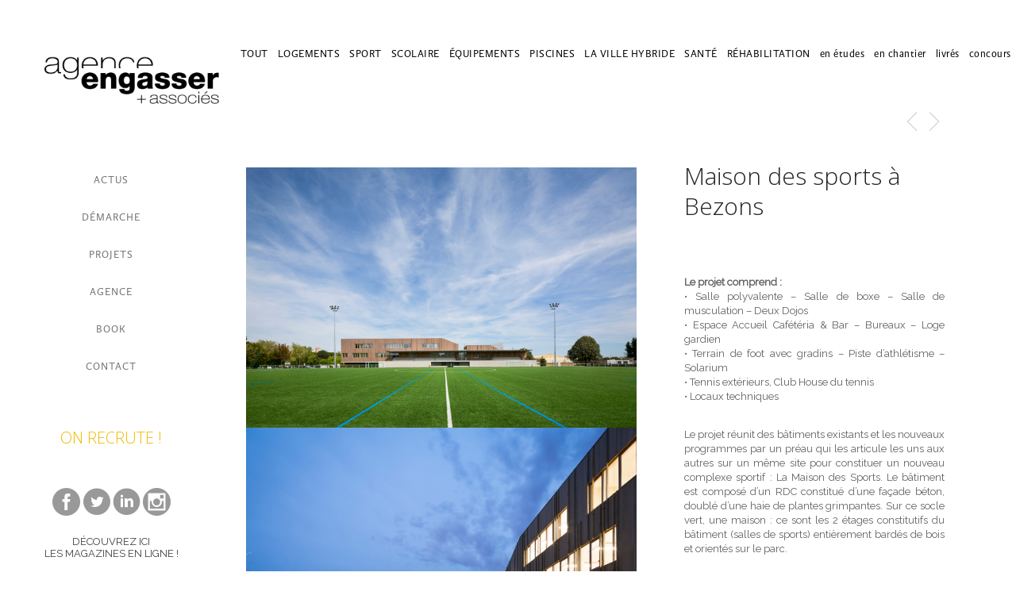

--- FILE ---
content_type: text/html; charset=UTF-8
request_url: http://agenceengasser.com/portfolio/maison-des-sports-a-bezons/
body_size: 23555
content:
<!doctype html>
<!-- paulirish.com/2008/conditional-stylesheets-vs-css-hacks-answer-neither/ -->
<!--[if lt IE 7]> <html class="no-js lt-ie9 lt-ie8 lt-ie7" lang="en"> <![endif]-->
<!--[if IE 7]>    <html class="no-js lt-ie9 lt-ie8" lang="en"> <![endif]-->
<!--[if IE 8]>    <html class="no-js lt-ie9" lang="en"> <![endif]-->
<!-- Consider adding a manifest.appcache: h5bp.com/d/Offline -->
<!--[if gt IE 8]><!-->
<html class="no-js" lang="fr-FR"> <!--<![endif]-->

<head>
	<meta charset="utf-8">
	<meta http-equiv="X-UA-Compatible" content="IE=edge,chrome=1">
	<meta name="viewport" content="width=device-width, initial-scale=1, maximum-scale=5">
	<meta name="apple-mobile-web-app-capable" content="yes" />
		<meta name='robots' content='index, follow, max-image-preview:large, max-snippet:-1, max-video-preview:-1' />
	<style>img:is([sizes="auto" i], [sizes^="auto," i]) { contain-intrinsic-size: 3000px 1500px }</style>
	
	<!-- This site is optimized with the Yoast SEO plugin v26.7 - https://yoast.com/wordpress/plugins/seo/ -->
	<title>Maison des sports à Bezons - agence Engasser + associés</title><link rel="preload" data-rocket-preload as="image" href="https://agenceengasser.com/wp-content/uploads/2017/09/aEa_Engasser_Architecte_sports_Bezons_12.jpg" fetchpriority="high"><link rel="preload" data-rocket-preload as="style" href="https://fonts.googleapis.com/css?family=Montserrat%3A700%2C400%7CRaleway%3A400%7CCrimson%20Text%3AItalic400%2C400Italic%7CSource%20Sans%20Pro%3A400&#038;display=swap" /><link rel="stylesheet" href="https://fonts.googleapis.com/css?family=Montserrat%3A700%2C400%7CRaleway%3A400%7CCrimson%20Text%3AItalic400%2C400Italic%7CSource%20Sans%20Pro%3A400&#038;display=swap" media="print" onload="this.media='all'" /><noscript><link rel="stylesheet" href="https://fonts.googleapis.com/css?family=Montserrat%3A700%2C400%7CRaleway%3A400%7CCrimson%20Text%3AItalic400%2C400Italic%7CSource%20Sans%20Pro%3A400&#038;display=swap" /></noscript><link rel="preload" data-rocket-preload as="style" href="https://fonts.googleapis.com/css2?family=Abril+Fatface&#038;family=IBM+Plex+Mono&#038;family=Open+Sans:ital,wght@0,300..800;1,300..800&#038;family=Space+Mono&#038;display=swap" /><link rel="stylesheet" href="https://fonts.googleapis.com/css2?family=Abril+Fatface&#038;family=IBM+Plex+Mono&#038;family=Open+Sans:ital,wght@0,300..800;1,300..800&#038;family=Space+Mono&#038;display=swap" media="print" onload="this.media='all'" /><noscript><link rel="stylesheet" href="https://fonts.googleapis.com/css2?family=Abril+Fatface&#038;family=IBM+Plex+Mono&#038;family=Open+Sans:ital,wght@0,300..800;1,300..800&#038;family=Space+Mono&#038;display=swap" /></noscript>
	<link rel="canonical" href="https://agenceengasser.com/portfolio/maison-des-sports-a-bezons/" />
	<meta property="og:locale" content="fr_FR" />
	<meta property="og:type" content="article" />
	<meta property="og:title" content="Maison des sports à Bezons - agence Engasser + associés" />
	<meta property="og:url" content="https://agenceengasser.com/portfolio/maison-des-sports-a-bezons/" />
	<meta property="og:site_name" content="agence Engasser + associés" />
	<meta property="article:publisher" content="https://www.facebook.com/agenceengasser" />
	<meta property="article:modified_time" content="2025-10-07T15:38:31+00:00" />
	<meta property="og:image" content="https://agenceengasser.com/wp-content/uploads/2017/07/miniature.jpg" />
	<meta property="og:image:width" content="650" />
	<meta property="og:image:height" content="432" />
	<meta property="og:image:type" content="image/jpeg" />
	<meta name="twitter:card" content="summary_large_image" />
	<meta name="twitter:site" content="@AgenceEngasser" />
	<meta name="twitter:label1" content="Durée de lecture estimée" />
	<meta name="twitter:data1" content="1 minute" />
	<script type="application/ld+json" class="yoast-schema-graph">{"@context":"https://schema.org","@graph":[{"@type":"WebPage","@id":"https://agenceengasser.com/portfolio/maison-des-sports-a-bezons/","url":"https://agenceengasser.com/portfolio/maison-des-sports-a-bezons/","name":"Maison des sports à Bezons - agence Engasser + associés","isPartOf":{"@id":"https://agenceengasser.com/#website"},"primaryImageOfPage":{"@id":"https://agenceengasser.com/portfolio/maison-des-sports-a-bezons/#primaryimage"},"image":{"@id":"https://agenceengasser.com/portfolio/maison-des-sports-a-bezons/#primaryimage"},"thumbnailUrl":"https://agenceengasser.com/wp-content/uploads/2017/07/miniature.jpg","datePublished":"2017-07-27T06:52:56+00:00","dateModified":"2025-10-07T15:38:31+00:00","breadcrumb":{"@id":"https://agenceengasser.com/portfolio/maison-des-sports-a-bezons/#breadcrumb"},"inLanguage":"fr-FR","potentialAction":[{"@type":"ReadAction","target":["https://agenceengasser.com/portfolio/maison-des-sports-a-bezons/"]}]},{"@type":"ImageObject","inLanguage":"fr-FR","@id":"https://agenceengasser.com/portfolio/maison-des-sports-a-bezons/#primaryimage","url":"https://agenceengasser.com/wp-content/uploads/2017/07/miniature.jpg","contentUrl":"https://agenceengasser.com/wp-content/uploads/2017/07/miniature.jpg","width":650,"height":432},{"@type":"BreadcrumbList","@id":"https://agenceengasser.com/portfolio/maison-des-sports-a-bezons/#breadcrumb","itemListElement":[{"@type":"ListItem","position":1,"name":"Accueil","item":"https://agenceengasser.com/"},{"@type":"ListItem","position":2,"name":"Portfolios","item":"https://agenceengasser.com/portfolios/"},{"@type":"ListItem","position":3,"name":"Maison des sports à Bezons"}]},{"@type":"WebSite","@id":"https://agenceengasser.com/#website","url":"https://agenceengasser.com/","name":"agence Engasser + associés","description":"Agence d&#039;architecture","publisher":{"@id":"https://agenceengasser.com/#organization"},"potentialAction":[{"@type":"SearchAction","target":{"@type":"EntryPoint","urlTemplate":"https://agenceengasser.com/?s={search_term_string}"},"query-input":{"@type":"PropertyValueSpecification","valueRequired":true,"valueName":"search_term_string"}}],"inLanguage":"fr-FR"},{"@type":"Organization","@id":"https://agenceengasser.com/#organization","name":"agence Engasser + associés","url":"https://agenceengasser.com/","logo":{"@type":"ImageObject","inLanguage":"fr-FR","@id":"https://agenceengasser.com/#/schema/logo/image/","url":"https://agenceengasser.com/wp-content/uploads/2020/03/AEA-2019-02-BZG-VIEW4-INT-REV-02-1_LD.png","contentUrl":"https://agenceengasser.com/wp-content/uploads/2020/03/AEA-2019-02-BZG-VIEW4-INT-REV-02-1_LD.png","width":1585,"height":891,"caption":"agence Engasser + associés"},"image":{"@id":"https://agenceengasser.com/#/schema/logo/image/"},"sameAs":["https://www.facebook.com/agenceengasser","https://x.com/AgenceEngasser","https://www.instagram.com/agenceengasser"]}]}</script>
	<!-- / Yoast SEO plugin. -->


<link rel='dns-prefetch' href='//maps.googleapis.com' />
<link rel='dns-prefetch' href='//fonts.googleapis.com' />
<link href='https://fonts.gstatic.com' crossorigin rel='preconnect' />
<link rel="alternate" type="application/rss+xml" title="agence Engasser + associés &raquo; Flux" href="https://agenceengasser.com/feed/" />
<link rel="alternate" type="application/rss+xml" title="agence Engasser + associés &raquo; Flux des commentaires" href="https://agenceengasser.com/comments/feed/" />
<style id='wp-emoji-styles-inline-css' type='text/css'>

	img.wp-smiley, img.emoji {
		display: inline !important;
		border: none !important;
		box-shadow: none !important;
		height: 1em !important;
		width: 1em !important;
		margin: 0 0.07em !important;
		vertical-align: -0.1em !important;
		background: none !important;
		padding: 0 !important;
	}
</style>
<link rel='stylesheet' id='wp-block-library-css' href='http://agenceengasser.com/wp-includes/css/dist/block-library/style.min.css?ver=6.7.4' type='text/css' media='all' />
<style id='classic-theme-styles-inline-css' type='text/css'>
/*! This file is auto-generated */
.wp-block-button__link{color:#fff;background-color:#32373c;border-radius:9999px;box-shadow:none;text-decoration:none;padding:calc(.667em + 2px) calc(1.333em + 2px);font-size:1.125em}.wp-block-file__button{background:#32373c;color:#fff;text-decoration:none}
</style>
<style id='global-styles-inline-css' type='text/css'>
:root{--wp--preset--aspect-ratio--square: 1;--wp--preset--aspect-ratio--4-3: 4/3;--wp--preset--aspect-ratio--3-4: 3/4;--wp--preset--aspect-ratio--3-2: 3/2;--wp--preset--aspect-ratio--2-3: 2/3;--wp--preset--aspect-ratio--16-9: 16/9;--wp--preset--aspect-ratio--9-16: 9/16;--wp--preset--color--black: #000000;--wp--preset--color--cyan-bluish-gray: #abb8c3;--wp--preset--color--white: #ffffff;--wp--preset--color--pale-pink: #f78da7;--wp--preset--color--vivid-red: #cf2e2e;--wp--preset--color--luminous-vivid-orange: #ff6900;--wp--preset--color--luminous-vivid-amber: #fcb900;--wp--preset--color--light-green-cyan: #7bdcb5;--wp--preset--color--vivid-green-cyan: #00d084;--wp--preset--color--pale-cyan-blue: #8ed1fc;--wp--preset--color--vivid-cyan-blue: #0693e3;--wp--preset--color--vivid-purple: #9b51e0;--wp--preset--gradient--vivid-cyan-blue-to-vivid-purple: linear-gradient(135deg,rgba(6,147,227,1) 0%,rgb(155,81,224) 100%);--wp--preset--gradient--light-green-cyan-to-vivid-green-cyan: linear-gradient(135deg,rgb(122,220,180) 0%,rgb(0,208,130) 100%);--wp--preset--gradient--luminous-vivid-amber-to-luminous-vivid-orange: linear-gradient(135deg,rgba(252,185,0,1) 0%,rgba(255,105,0,1) 100%);--wp--preset--gradient--luminous-vivid-orange-to-vivid-red: linear-gradient(135deg,rgba(255,105,0,1) 0%,rgb(207,46,46) 100%);--wp--preset--gradient--very-light-gray-to-cyan-bluish-gray: linear-gradient(135deg,rgb(238,238,238) 0%,rgb(169,184,195) 100%);--wp--preset--gradient--cool-to-warm-spectrum: linear-gradient(135deg,rgb(74,234,220) 0%,rgb(151,120,209) 20%,rgb(207,42,186) 40%,rgb(238,44,130) 60%,rgb(251,105,98) 80%,rgb(254,248,76) 100%);--wp--preset--gradient--blush-light-purple: linear-gradient(135deg,rgb(255,206,236) 0%,rgb(152,150,240) 100%);--wp--preset--gradient--blush-bordeaux: linear-gradient(135deg,rgb(254,205,165) 0%,rgb(254,45,45) 50%,rgb(107,0,62) 100%);--wp--preset--gradient--luminous-dusk: linear-gradient(135deg,rgb(255,203,112) 0%,rgb(199,81,192) 50%,rgb(65,88,208) 100%);--wp--preset--gradient--pale-ocean: linear-gradient(135deg,rgb(255,245,203) 0%,rgb(182,227,212) 50%,rgb(51,167,181) 100%);--wp--preset--gradient--electric-grass: linear-gradient(135deg,rgb(202,248,128) 0%,rgb(113,206,126) 100%);--wp--preset--gradient--midnight: linear-gradient(135deg,rgb(2,3,129) 0%,rgb(40,116,252) 100%);--wp--preset--font-size--small: 13px;--wp--preset--font-size--medium: 20px;--wp--preset--font-size--large: 36px;--wp--preset--font-size--x-large: 42px;--wp--preset--spacing--20: 0.44rem;--wp--preset--spacing--30: 0.67rem;--wp--preset--spacing--40: 1rem;--wp--preset--spacing--50: 1.5rem;--wp--preset--spacing--60: 2.25rem;--wp--preset--spacing--70: 3.38rem;--wp--preset--spacing--80: 5.06rem;--wp--preset--shadow--natural: 6px 6px 9px rgba(0, 0, 0, 0.2);--wp--preset--shadow--deep: 12px 12px 50px rgba(0, 0, 0, 0.4);--wp--preset--shadow--sharp: 6px 6px 0px rgba(0, 0, 0, 0.2);--wp--preset--shadow--outlined: 6px 6px 0px -3px rgba(255, 255, 255, 1), 6px 6px rgba(0, 0, 0, 1);--wp--preset--shadow--crisp: 6px 6px 0px rgba(0, 0, 0, 1);}:where(.is-layout-flex){gap: 0.5em;}:where(.is-layout-grid){gap: 0.5em;}body .is-layout-flex{display: flex;}.is-layout-flex{flex-wrap: wrap;align-items: center;}.is-layout-flex > :is(*, div){margin: 0;}body .is-layout-grid{display: grid;}.is-layout-grid > :is(*, div){margin: 0;}:where(.wp-block-columns.is-layout-flex){gap: 2em;}:where(.wp-block-columns.is-layout-grid){gap: 2em;}:where(.wp-block-post-template.is-layout-flex){gap: 1.25em;}:where(.wp-block-post-template.is-layout-grid){gap: 1.25em;}.has-black-color{color: var(--wp--preset--color--black) !important;}.has-cyan-bluish-gray-color{color: var(--wp--preset--color--cyan-bluish-gray) !important;}.has-white-color{color: var(--wp--preset--color--white) !important;}.has-pale-pink-color{color: var(--wp--preset--color--pale-pink) !important;}.has-vivid-red-color{color: var(--wp--preset--color--vivid-red) !important;}.has-luminous-vivid-orange-color{color: var(--wp--preset--color--luminous-vivid-orange) !important;}.has-luminous-vivid-amber-color{color: var(--wp--preset--color--luminous-vivid-amber) !important;}.has-light-green-cyan-color{color: var(--wp--preset--color--light-green-cyan) !important;}.has-vivid-green-cyan-color{color: var(--wp--preset--color--vivid-green-cyan) !important;}.has-pale-cyan-blue-color{color: var(--wp--preset--color--pale-cyan-blue) !important;}.has-vivid-cyan-blue-color{color: var(--wp--preset--color--vivid-cyan-blue) !important;}.has-vivid-purple-color{color: var(--wp--preset--color--vivid-purple) !important;}.has-black-background-color{background-color: var(--wp--preset--color--black) !important;}.has-cyan-bluish-gray-background-color{background-color: var(--wp--preset--color--cyan-bluish-gray) !important;}.has-white-background-color{background-color: var(--wp--preset--color--white) !important;}.has-pale-pink-background-color{background-color: var(--wp--preset--color--pale-pink) !important;}.has-vivid-red-background-color{background-color: var(--wp--preset--color--vivid-red) !important;}.has-luminous-vivid-orange-background-color{background-color: var(--wp--preset--color--luminous-vivid-orange) !important;}.has-luminous-vivid-amber-background-color{background-color: var(--wp--preset--color--luminous-vivid-amber) !important;}.has-light-green-cyan-background-color{background-color: var(--wp--preset--color--light-green-cyan) !important;}.has-vivid-green-cyan-background-color{background-color: var(--wp--preset--color--vivid-green-cyan) !important;}.has-pale-cyan-blue-background-color{background-color: var(--wp--preset--color--pale-cyan-blue) !important;}.has-vivid-cyan-blue-background-color{background-color: var(--wp--preset--color--vivid-cyan-blue) !important;}.has-vivid-purple-background-color{background-color: var(--wp--preset--color--vivid-purple) !important;}.has-black-border-color{border-color: var(--wp--preset--color--black) !important;}.has-cyan-bluish-gray-border-color{border-color: var(--wp--preset--color--cyan-bluish-gray) !important;}.has-white-border-color{border-color: var(--wp--preset--color--white) !important;}.has-pale-pink-border-color{border-color: var(--wp--preset--color--pale-pink) !important;}.has-vivid-red-border-color{border-color: var(--wp--preset--color--vivid-red) !important;}.has-luminous-vivid-orange-border-color{border-color: var(--wp--preset--color--luminous-vivid-orange) !important;}.has-luminous-vivid-amber-border-color{border-color: var(--wp--preset--color--luminous-vivid-amber) !important;}.has-light-green-cyan-border-color{border-color: var(--wp--preset--color--light-green-cyan) !important;}.has-vivid-green-cyan-border-color{border-color: var(--wp--preset--color--vivid-green-cyan) !important;}.has-pale-cyan-blue-border-color{border-color: var(--wp--preset--color--pale-cyan-blue) !important;}.has-vivid-cyan-blue-border-color{border-color: var(--wp--preset--color--vivid-cyan-blue) !important;}.has-vivid-purple-border-color{border-color: var(--wp--preset--color--vivid-purple) !important;}.has-vivid-cyan-blue-to-vivid-purple-gradient-background{background: var(--wp--preset--gradient--vivid-cyan-blue-to-vivid-purple) !important;}.has-light-green-cyan-to-vivid-green-cyan-gradient-background{background: var(--wp--preset--gradient--light-green-cyan-to-vivid-green-cyan) !important;}.has-luminous-vivid-amber-to-luminous-vivid-orange-gradient-background{background: var(--wp--preset--gradient--luminous-vivid-amber-to-luminous-vivid-orange) !important;}.has-luminous-vivid-orange-to-vivid-red-gradient-background{background: var(--wp--preset--gradient--luminous-vivid-orange-to-vivid-red) !important;}.has-very-light-gray-to-cyan-bluish-gray-gradient-background{background: var(--wp--preset--gradient--very-light-gray-to-cyan-bluish-gray) !important;}.has-cool-to-warm-spectrum-gradient-background{background: var(--wp--preset--gradient--cool-to-warm-spectrum) !important;}.has-blush-light-purple-gradient-background{background: var(--wp--preset--gradient--blush-light-purple) !important;}.has-blush-bordeaux-gradient-background{background: var(--wp--preset--gradient--blush-bordeaux) !important;}.has-luminous-dusk-gradient-background{background: var(--wp--preset--gradient--luminous-dusk) !important;}.has-pale-ocean-gradient-background{background: var(--wp--preset--gradient--pale-ocean) !important;}.has-electric-grass-gradient-background{background: var(--wp--preset--gradient--electric-grass) !important;}.has-midnight-gradient-background{background: var(--wp--preset--gradient--midnight) !important;}.has-small-font-size{font-size: var(--wp--preset--font-size--small) !important;}.has-medium-font-size{font-size: var(--wp--preset--font-size--medium) !important;}.has-large-font-size{font-size: var(--wp--preset--font-size--large) !important;}.has-x-large-font-size{font-size: var(--wp--preset--font-size--x-large) !important;}
:where(.wp-block-post-template.is-layout-flex){gap: 1.25em;}:where(.wp-block-post-template.is-layout-grid){gap: 1.25em;}
:where(.wp-block-columns.is-layout-flex){gap: 2em;}:where(.wp-block-columns.is-layout-grid){gap: 2em;}
:root :where(.wp-block-pullquote){font-size: 1.5em;line-height: 1.6;}
</style>
<link rel='stylesheet' id='gdprmagnificpopup-css' href='http://agenceengasser.com/wp-content/plugins/be-gdpr/public/css/magnific-popup.css?ver=1.1.6' type='text/css' media='all' />
<link rel='stylesheet' id='be-gdpr-css' href='http://agenceengasser.com/wp-content/plugins/be-gdpr/public/css/be-gdpr-public.css?ver=1.1.6' type='text/css' media='all' />
<link rel='stylesheet' id='typehub-css' href='http://agenceengasser.com/wp-content/plugins/tatsu/includes/typehub/public/css/typehub-public.css?ver=2.0.6' type='text/css' media='all' />

<link rel='stylesheet' id='tatsu-main-css' href='http://agenceengasser.com/wp-content/plugins/tatsu/public/css/tatsu.min.css?ver=3.5.3' type='text/css' media='all' />
<link rel='stylesheet' id='font_awesome-css' href='http://agenceengasser.com/wp-content/plugins/tatsu/includes/icons/font_awesome/font-awesome.css?ver=6.7.4' type='text/css' media='all' />
<link rel='stylesheet' id='font_awesome_brands-css' href='http://agenceengasser.com/wp-content/plugins/tatsu/includes/icons/font_awesome/brands.css?ver=6.7.4' type='text/css' media='all' />
<link rel='stylesheet' id='tatsu_icons-css' href='http://agenceengasser.com/wp-content/plugins/tatsu/includes/icons/tatsu_icons/tatsu-icons.css?ver=6.7.4' type='text/css' media='all' />
<link rel='stylesheet' id='rubs-icomoon-css' href='http://agenceengasser.com/wp-content/themes/oshin_child/fonts/rubs-icomoon/style.css?ver=6.7.4' type='text/css' media='all' />
<link rel='stylesheet' id='be-themes-bb-press-css-css' href='http://agenceengasser.com/wp-content/themes/oshin/bb-press/bb-press.css?ver=6.7.4' type='text/css' media='all' />
<link rel='stylesheet' id='be-style-main-css-css' href='http://agenceengasser.com/wp-content/themes/oshin/css/main.css?ver=1.2' type='text/css' media='all' />
<link rel='stylesheet' id='be-style-responsive-header-css' href='http://agenceengasser.com/wp-content/themes/oshin/css/headers/responsive-header.css?ver=1.2' type='text/css' media='all' />
<link rel='stylesheet' id='be-style-multilevel-menu-css' href='http://agenceengasser.com/wp-content/themes/oshin/css/headers/multilevel-menu.css?ver=1.2' type='text/css' media='all' />
<link rel='stylesheet' id='be-themes-layout-css' href='http://agenceengasser.com/wp-content/plugins/be-page-builder/css/layout.css?ver=6.7.4' type='text/css' media='all' />
<link rel='stylesheet' id='oshine_icons-css' href='http://agenceengasser.com/wp-content/themes/oshin/fonts/icomoon/style.css?ver=1.2' type='text/css' media='all' />
<link rel='stylesheet' id='magnific-popup-css' href='http://agenceengasser.com/wp-content/themes/oshin/css/vendor/magnific-popup.css?ver=6.7.4' type='text/css' media='all' />
<link rel='stylesheet' id='scrollbar-css' href='http://agenceengasser.com/wp-content/themes/oshin/css/vendor/scrollbar.css?ver=6.7.4' type='text/css' media='all' />
<link rel='stylesheet' id='flickity-css' href='http://agenceengasser.com/wp-content/themes/oshin/css/vendor/flickity.css?ver=6.7.4' type='text/css' media='all' />
<link rel='stylesheet' id='be-custom-fonts-css' href='http://agenceengasser.com/wp-content/themes/oshin/fonts/fonts.css?ver=1.2' type='text/css' media='all' />
<link rel='stylesheet' id='be-style-css-css' href='http://agenceengasser.com/wp-content/themes/oshin_child/style.css?ver=1.2' type='text/css' media='all' />
<link rel='stylesheet' id='be-pb-frontend-output-css' href='http://agenceengasser.com/wp-content/plugins/be-page-builder/css/shortcodes.css?ver=6.7.4' type='text/css' media='all' />
<link rel='stylesheet' id='be-justifiedgrid-css-css' href='http://agenceengasser.com/wp-content/plugins/be-page-builder/css/justifiedGallery.min.css?ver=6.7.4' type='text/css' media='all' />
<link rel='stylesheet' id='mystyle2024-css' href='http://agenceengasser.com/wp-content/themes/oshin_child/stylefix2024.css?ver=1.3.0' type='text/css' media='all' />
<script type="text/javascript" src="http://agenceengasser.com/wp-includes/js/jquery/jquery.min.js?ver=3.7.1" id="jquery-core-js"></script>
<script type="text/javascript" src="http://agenceengasser.com/wp-includes/js/jquery/jquery-migrate.min.js?ver=3.4.1" id="jquery-migrate-js"></script>




<link rel="https://api.w.org/" href="https://agenceengasser.com/wp-json/" /><link rel="EditURI" type="application/rsd+xml" title="RSD" href="https://agenceengasser.com/xmlrpc.php?rsd" />
<meta name="generator" content="WordPress 6.7.4" />
<link rel='shortlink' href='https://agenceengasser.com/?p=4020' />
<link rel="alternate" title="oEmbed (JSON)" type="application/json+oembed" href="https://agenceengasser.com/wp-json/oembed/1.0/embed?url=https%3A%2F%2Fagenceengasser.com%2Fportfolio%2Fmaison-des-sports-a-bezons%2F" />
<link rel="alternate" title="oEmbed (XML)" type="text/xml+oembed" href="https://agenceengasser.com/wp-json/oembed/1.0/embed?url=https%3A%2F%2Fagenceengasser.com%2Fportfolio%2Fmaison-des-sports-a-bezons%2F&#038;format=xml" />
<style id = "be-dynamic-css" type="text/css"> 
body {
    background-color: rgb(255,255,255);background-color: rgba(255,255,255,1);}
.layout-box #header-inner-wrap, 
#header-inner-wrap, #header-inner-wrap.style3 #header-bottom-bar,
body.header-transparent #header #header-inner-wrap.no-transparent,
.left-header .sb-slidebar.sb-left,
.left-header .sb-slidebar.sb-left #slidebar-menu a::before 
{
    background-color: rgb(255,255,255);background-color: rgba(255,255,255,1);}
#mobile-menu, 
#mobile-menu ul {
    background-color: rgb(255,255,255);background-color: rgba(255,255,255,1);}

  #mobile-menu li{
    border-bottom-color: transparent ;
  }


body.header-transparent #header-inner-wrap{
  background: transparent;
}
.be-gdpr-modal-item input:checked + .slider{
  background-color: #e0a240;
}
.be-gdpr-modal-iteminput:focus + .slider {
  box-shadow: 0 0 1px  #e0a240;
}
.be-gdpr-modal-item .slider:before {
  background-color:#ffffff;
}
.be-gdpr-cookie-notice-bar .be-gdpr-cookie-notice-button{
  background: #e0a240;
  color: #ffffff;
}

#header .header-border{
 border-bottom: 0px none ;
}
#header-top-bar{
    background-color: rgb(50,50,50);background-color: rgba(50,50,50,0.85);    border-bottom: 0px none #323232;
    color: #ffffff;
}
#header-top-bar #topbar-menu li a{
    color: #ffffff;
}
#header-bottom-bar{
    background-color: rgb(50,50,50);background-color: rgba(50,50,50,0.85);    border-top: 1px solid #323232;
    border-bottom: 1px solid #323232;
}

/*Adjusted the timings for the new effects*/
body.header-transparent #header #header-inner-wrap {
	-webkit-transition: background .25s ease, box-shadow .25s ease, opacity 700ms cubic-bezier(0.645, 0.045, 0.355, 1), transform 700ms cubic-bezier(0.645, 0.045, 0.355, 1);
	-moz-transition: background .25s ease, box-shadow .25s ease, opacity 700ms cubic-bezier(0.645, 0.045, 0.355, 1), transform 700ms cubic-bezier(0.645, 0.045, 0.355, 1);
	-o-transition: background .25s ease, box-shadow .25s ease, opacity 700ms cubic-bezier(0.645, 0.045, 0.355, 1), transform 700ms cubic-bezier(0.645, 0.045, 0.355, 1);
	transition: background .25s ease, box-shadow .25s ease, opacity 700ms cubic-bezier(0.645, 0.045, 0.355, 1), transform 700ms cubic-bezier(0.645, 0.045, 0.355, 1);
}

body.header-transparent.semi #header .semi-transparent{
  background-color: rgb(0,0,0);background-color: rgba(0,0,0,0.4);  !important ;
}
body.header-transparent.semi #content {
    padding-top: 100px;
}

#content,
#blog-content {
    background-color: rgb(255,255,255);background-color: rgba(255,255,255,1);}
#bottom-widgets {
    background-color: rgb(255,255,255);background-color: rgba(255,255,255,1);}
#footer {
  background-color: rgb(255,255,255);background-color: rgba(255,255,255,1);}
#footer .footer-border{
  border-bottom: 0px none ;
}
.page-title-module-custom {
	background-color: rgb(255,255,255);background-color: rgba(255,255,255,1);}
#portfolio-title-nav-wrap{
  background-color : #ffffff;
}
#navigation .sub-menu,
#navigation .children,
#navigation-left-side .sub-menu,
#navigation-left-side .children,
#navigation-right-side .sub-menu,
#navigation-right-side .children {
  background-color: rgb(31,31,31);background-color: rgba(31,31,31,1);}
.sb-slidebar.sb-right {
  background-color: rgb(26,26,26);background-color: rgba(26,26,26,1);}
.left-header .left-strip-wrapper,
.left-header #left-header-mobile {
  background-color : #ffffff ;
}
.layout-box-top,
.layout-box-bottom,
.layout-box-right,
.layout-box-left,
.layout-border-header-top #header-inner-wrap,
.layout-border-header-top.layout-box #header-inner-wrap, 
body.header-transparent .layout-border-header-top #header #header-inner-wrap.no-transparent {
  background-color: rgb(255,255,255);background-color: rgba(255,255,255,1);}

.left-header.left-sliding.left-overlay-menu .sb-slidebar{
  background-color: rgb(8,8,8);background-color: rgba(8,8,8,0.90);  
}
.top-header.top-overlay-menu .sb-slidebar{
  background-color: rgb(26,26,26);background-color: rgba(26,26,26,1);}
.search-box-wrapper{
  background-color: rgb(255,255,255);background-color: rgba(255,255,255,0.85);}
.search-box-wrapper.style1-header-search-widget input[type="text"]{
  background-color: transparent !important;
  color: #000000;
  border: 1px solid  #000000;
}
.search-box-wrapper.style2-header-search-widget input[type="text"]{
  background-color: transparent !important;
  color: #000000;
  border: none !important;
  box-shadow: none !important;
}
.search-box-wrapper .searchform .search-icon{
  color: #000000;
}
#header-top-bar-right .search-box-wrapper.style1-header-search-widget input[type="text"]{
  border: none; 
}


.post-title ,
.post-date-wrap {
  margin-bottom: 12px;
}

/* ======================
    Dynamic Border Styling
   ====================== */


.layout-box-top,
.layout-box-bottom {
  height: 30px;
}

.layout-box-right,
.layout-box-left {
  width: 30px;
}

#main.layout-border,
#main.layout-border.layout-border-header-top{
  padding: 30px;
}
.left-header #main.layout-border {
    padding-left: 0px;
}
#main.layout-border.layout-border-header-top {
  padding-top: 0px;
}
.be-themes-layout-layout-border #logo-sidebar,
.be-themes-layout-layout-border-header-top #logo-sidebar{
  margin-top: 70px;
}

/*Left Static Menu*/
.left-header.left-static.be-themes-layout-layout-border #main-wrapper{
  margin-left: 310px;
}
.left-header.left-static.be-themes-layout-layout-border .sb-slidebar.sb-left {
  left: 30px;
}

/*Right Slidebar*/

body.be-themes-layout-layout-border-header-top .sb-slidebar.sb-right,
body.be-themes-layout-layout-border .sb-slidebar.sb-right {
  right: -250px; 
}
.be-themes-layout-layout-border-header-top .sb-slidebar.sb-right.opened,
.be-themes-layout-layout-border .sb-slidebar.sb-right.opened {
  right: 30px;
}

/* Top-overlay menu on opening, header moves sideways bug. Fixed on the next line code */
/*body.be-themes-layout-layout-border-header-top.top-header.slider-bar-opened #main #header #header-inner-wrap.no-transparent.top-animate,
body.be-themes-layout-layout-border.top-header.slider-bar-opened #main #header #header-inner-wrap.no-transparent.top-animate {
  right: 310px;
}*/

body.be-themes-layout-layout-border-header-top.top-header:not(.top-overlay-menu).slider-bar-opened #main #header #header-inner-wrap.no-transparent.top-animate,
body.be-themes-layout-layout-border.top-header:not(.top-overlay-menu).slider-bar-opened #main #header #header-inner-wrap.no-transparent.top-animate {
  right: 310px;
}

/* Now not needed mostly, as the hero section image is coming properly */


/*Single Page Version*/
body.be-themes-layout-layout-border-header-top.single-page-version .single-page-nav-wrap,
body.be-themes-layout-layout-border.single-page-version .single-page-nav-wrap {
  right: 50px;
}

/*Split Screen Page Template*/
.top-header .layout-border #content.page-split-screen-left {
  margin-left: calc(50% + 15px);
} 
.top-header.page-template-page-splitscreen-left .layout-border .header-hero-section {
  width: calc(50% - 15px);
} 

.top-header .layout-border #content.page-split-screen-right {
  width: calc(50% - 15px);
} 
.top-header.page-template-page-splitscreen-right .layout-border .header-hero-section {
  left: calc(50% - 15px);
} 
  
 
@media only screen and (max-width: 960px) {
  body.be-themes-layout-layout-border-header-top.single-page-version .single-page-nav-wrap,
  body.be-themes-layout-layout-border.single-page-version .single-page-nav-wrap {
    right: 35px;
  }
  body.be-themes-layout-layout-border-header-top .sb-slidebar.sb-right, 
  body.be-themes-layout-layout-border .sb-slidebar.sb-right {
    right: -280px;
  }
  #main.layout-border,
  #main.layout-border.layout-border-header-top {
    padding: 0px !important;
  }
  .top-header .layout-border #content.page-split-screen-left,
  .top-header .layout-border #content.page-split-screen-right {
      margin-left: 0px;
      width:100%;
  }
  .top-header.page-template-page-splitscreen-right .layout-border .header-hero-section,
  .top-header.page-template-page-splitscreen-left .layout-border .header-hero-section {
      width:100%;
  }
}




.filters.single_border .filter_item{
    border-color: #e0a240;
}
.filters.rounded .current_choice{
    border-radius: 50px;
    background-color: #e0a240;
    color: #ffffff;
}
.filters.single_border .current_choice,
.filters.border .current_choice{
    color: #e0a240;
}

.exclusive-mobile-bg .menu-controls{
  background-color: background-color: rgb(255,255,255);background-color: rgba(255,255,255,0);;
}
    #header .be-mobile-menu-icon span {
        background-color : #323232;
    } 
    #header-controls-right,
    #header-controls-left,
    .overlay-menu-close,
    .be-overlay-menu-close {
      color : #323232;
    }

#header .exclusive-mobile-bg .be-mobile-menu-icon,
#header .exclusive-mobile-bg .be-mobile-menu-icon span,
#header-inner-wrap.background--light.transparent.exclusive-mobile-bg .be-mobile-menu-icon,
#header-inner-wrap.background--light.transparent.exclusive-mobile-bg .be-mobile-menu-icon span,
#header-inner-wrap.background--dark.transparent.exclusive-mobile-bg .be-mobile-menu-icon,
#header-inner-wrap.background--dark.transparent.exclusive-mobile-bg .be-mobile-menu-icon span {
  background-color: #323232}
.be-mobile-menu-icon{
  width: 20px;
  height: 2px;
}
.be-mobile-menu-icon .hamburger-line-1{
  top: -5px;
}
.be-mobile-menu-icon .hamburger-line-3{
  top: 5px;
}

.thumb-title-wrap {
  color: #ffffff;
}


#bottom-widgets .widget ul li a, #bottom-widgets a {
	color: inherit;
}

#bottom-widgets .tagcloud a:hover {
  color: #ffffff;
}


a, a:visited, a:hover,
#bottom-widgets .widget ul li a:hover, 
#bottom-widgets a:hover{
  color: #e0a240;
}

#header-top-menu a:hover,
#navigation .current_page_item a,
#navigation .current_page_item a:hover,
#navigation a:hover,
#navigation-left-side .current_page_item a,
#navigation-left-side .current_page_item a:hover,
#navigation-left-side a:hover,
#navigation-right-side .current_page_item a,
#navigation-right-side .current_page_item a:hover,
#navigation-right-side a:hover,
#menu li.current-menu-ancestor > a,
#navigation-left-side .current-menu-item > a,
#navigation-right-side .current-menu-item > a,
#navigation .current-menu-item > a,
#navigation .sub-menu .current-menu-item > a,
#navigation .sub-menu a:hover,
#navigation .children .current-menu-item > a,
#navigation .children a:hover,
#slidebar-menu .current-menu-item > a,
.special-header-menu a:hover + .mobile-sub-menu-controller i,
.special-header-menu #slidebar-menu a:hover,
.special-header-menu .sub-menu a:hover,
.single-page-version #navigation a:hover,
.single-page-version #navigation-left-side a:hover,
.single-page-version #navigation-right-side a:hover,
.single-page-version #navigation .current-section.current_page_item a,
.single-page-version #navigation-left-side .current-section.current_page_item a,
.single-page-version #navigation-right-side .current-section.current_page_item a,
.single-page-version #slidebar-menu .current-section.current_page_item a,
.single-page-version #navigation .current_page_item a:hover,
.single-page-version #navigation-left-side .current_page_item a:hover,
.single-page-version #navigation-right-side .current_page_item a:hover,
.single-page-version #slidebar-menu .current_page_item a:hover,
.be-sticky-sections #navigation a:hover,
.be-sticky-sections #navigation-left-side a:hover,
.be-sticky-sections #navigation-right-side a:hover,
.be-sticky-sections #navigation .current-section.current_page_item a,
.be-sticky-sections #navigation-left-side .current-section.current_page_item a,
.be-sticky-sections #navigation-right-side .current-section.current_page_item a,
.be-sticky-sections #navigation .current_page_item a:hover,
.be-sticky-sections #navigation-left-side .current_page_item a:hover,
.be-sticky-sections #navigation-right-side .current_page_item a:hover,
#navigation .current-menu-ancestor > a,
#navigation-left-side .current-menu-ancestor > a,
#navigation-right-side .current-menu-ancestor > a,
#slidebar-menu .current-menu-ancestor > a,
.special-header-menu .current-menu-item > a,
.sb-left #slidebar-menu a:hover {
	color: #e0a240;
}

#navigation .current_page_item ul li a,
#navigation-left-side .current_page_item ul li a,
#navigation-right-side .current_page_item ul li a,
.single-page-version #navigation .current_page_item a,
.single-page-version #navigation-left-side .current_page_item a,
.single-page-version #navigation-right-side .current_page_item a,
.single-page-version #slidebar-menu .current_page_item a,
.single-page-version #navigation .sub-menu .current-menu-item > a,
.single-page-version #navigation .children .current-menu-item > a 
.be-sticky-sections #navigation .current_page_item a,
.be-sticky-sections #navigation-left-side .current_page_item a,
.be-sticky-sections #navigation-right-side .current_page_item a,
.be-sticky-sections #navigation .sub-menu .current-menu-item > a,
.be-sticky-sections #navigation .children .current-menu-item > a {
  color: inherit;
}

.be-nav-link-effect-1 a::after,
.be-nav-link-effect-2 a::after,
.be-nav-link-effect-3 a::after{
  background-color: rgb(224,162,64);background-color: rgba(224,162,64,1);}

    .sb-left #slidebar-menu a:hover,
    .special-header-menu #slidebar-menu a:hover,
    .special-header-menu .sub-menu a:hover{
      color: #e0a240;
    }

  
#portfolio-title-nav-wrap .portfolio-nav a {
 color:   #d2d2d2; 
}
#portfolio-title-nav-wrap .portfolio-nav a .home-grid-icon span{
  background-color: #d2d2d2; 
}
#portfolio-title-nav-wrap .portfolio-nav a:hover {
 color:   #000000; 
}
#portfolio-title-nav-wrap .portfolio-nav a:hover .home-grid-icon span{
  background-color: #000000; 
}

.page-title-module-custom .header-breadcrumb {
  line-height: 36px;
}
#portfolio-title-nav-bottom-wrap h6, 
#portfolio-title-nav-bottom-wrap ul li a, 
.single_portfolio_info_close,
#portfolio-title-nav-bottom-wrap .slider-counts{
  background-color: rgb(0,0,0);background-color: rgba(0,0,0,1);}

.more-link.style2-button:hover {
  border-color: #e0a240 !important;
  background: #e0a240 !important;
  color: #ffffff !important;
}
.woocommerce a.button, .woocommerce-page a.button, 
.woocommerce button.button, .woocommerce-page button.button, 
.woocommerce input.button, .woocommerce-page input.button, 
.woocommerce #respond input#submit, .woocommerce-page #respond input#submit,
.woocommerce #content input.button, .woocommerce-page #content input.button {
  background: transparent !important;
  color: #000 !important;
  border-color: #000 !important;
  border-style: solid !important;
  border-width: 2px !important;
  background: transparent !important;
  color: #000000 !important;
  border-width: 2px !important;
  border-color: #000000 !important;
  line-height: 41px;
  text-transform: uppercase;
}
.woocommerce a.button:hover, .woocommerce-page a.button:hover, 
.woocommerce button.button:hover, .woocommerce-page button.button:hover, 
.woocommerce input.button:hover, .woocommerce-page input.button:hover, 
.woocommerce #respond input#submit:hover, .woocommerce-page #respond input#submit:hover,
.woocommerce #content input.button:hover, .woocommerce-page #content input.button:hover {
  background: #e0a240 !important;
  color: #fff !important;
  border-color: #e0a240 !important;
  border-width: 2px !important;
  background: #10cca9 !important;
  color: #ffffff !important;
  border-color: #10cca9 !important;

}
.woocommerce a.button.alt, .woocommerce-page a.button.alt, 
.woocommerce .button.alt, .woocommerce-page .button.alt, 
.woocommerce input.button.alt, .woocommerce-page input.button.alt,
.woocommerce input[type="submit"].alt, .woocommerce-page input[type="submit"].alt, 
.woocommerce #respond input#submit.alt, .woocommerce-page #respond input#submit.alt,
.woocommerce #content input.button.alt, .woocommerce-page #content input.button.alt {
  background: #e0a240 !important;
  color: #fff !important;
  border-color: #e0a240 !important;
  border-style: solid !important;
  border-width: 2px !important;
  background: #000000 !important;
  color: #ffffff !important;
  border-width: 2px !important;
  border-color: transparent !important;
  line-height: 41px;
  text-transform: uppercase;
}
.woocommerce a.button.alt:hover, .woocommerce-page a.button.alt:hover, 
.woocommerce .button.alt:hover, .woocommerce-page .button.alt:hover, 
.woocommerce input[type="submit"].alt:hover, .woocommerce-page input[type="submit"].alt:hover, 
.woocommerce input.button.alt:hover, .woocommerce-page input.button.alt:hover, 
.woocommerce #respond input#submit.alt:hover, .woocommerce-page #respond input#submit.alt:hover,
.woocommerce #content input.button.alt:hover, .woocommerce-page #content input.button.alt:hover {
  background: transparent !important;
  color: #000 !important;
  border-color: #000 !important;
  border-style: solid !important;
  border-width: 2px !important;
  background: #10cca9 !important;
  color: #000000 !important;
  border-color: transparent !important;
}

.woocommerce .woocommerce-message a.button, 
.woocommerce-page .woocommerce-message a.button,
.woocommerce .woocommerce-message a.button:hover,
.woocommerce-page .woocommerce-message a.button:hover {
  border: none !important;
  color: #fff !important;
  background: none !important;
}

.woocommerce .woocommerce-ordering select.orderby, 
.woocommerce-page .woocommerce-ordering select.orderby {
      border-color: #eeeeee;
}

.style7-blog .post-title{
  margin-bottom: 9px;
}

.style8-blog .post-comment-wrap a:hover{
    color : #e0a240;
}

  .style8-blog .element:not(.be-image-post) .post-details-wrap{
    background-color: #ffffff ;
  }

.accordion .accordion-head.with-bg.ui-accordion-header-active{
  background-color: #e0a240 !important;
  color: #ffffff !important;
}

#portfolio-title-nav-wrap{
  padding-top: 0px;
  padding-bottom: 0px;
  border-bottom: 1px none #e8e8e8;
}

#portfolio-title-nav-bottom-wrap h6, 
#portfolio-title-nav-bottom-wrap ul, 
.single_portfolio_info_close .font-icon,
.slider-counts{
  color:  #2b2b2b ;
}
#portfolio-title-nav-bottom-wrap .home-grid-icon span{
  background-color: #2b2b2b ;
}
#portfolio-title-nav-bottom-wrap h6:hover,
#portfolio-title-nav-bottom-wrap ul a:hover,
#portfolio-title-nav-bottom-wrap .slider-counts:hover,
.single_portfolio_info_close:hover {
  background-color: rgb(255,255,255);background-color: rgba(255,255,255,0.85);}

#portfolio-title-nav-bottom-wrap h6:hover,
#portfolio-title-nav-bottom-wrap ul a:hover,
#portfolio-title-nav-bottom-wrap .slider-counts:hover,
.single_portfolio_info_close:hover .font-icon{
  color:  #000000 ;
}
#portfolio-title-nav-bottom-wrap ul a:hover .home-grid-icon span{
  background-color: #000000 ;
}
/* ======================
    Layout 
   ====================== */


body #header-inner-wrap.top-animate #navigation, 
body #header-inner-wrap.top-animate .header-controls, 
body #header-inner-wrap.stuck #navigation, 
body #header-inner-wrap.stuck .header-controls {
	-webkit-transition: line-height 0.5s ease;
	-moz-transition: line-height 0.5s ease;
	-ms-transition: line-height 0.5s ease;
	-o-transition: line-height 0.5s ease;
	transition: line-height 0.5s ease;
}
	
.header-cart-controls .cart-contents span{
	background: #000000;
}
.header-cart-controls .cart-contents span{
	color: #f5f5f5;
}

.left-sidebar-page,
.right-sidebar-page, 
.no-sidebar-page .be-section-pad:first-child, 
.page-template-page-940-php #content , 
.no-sidebar-page #content-wrap, 
.portfolio-archives.no-sidebar-page #content-wrap {
    padding-top: 80px;
    padding-bottom: 80px;
}  
.no-sidebar-page #content-wrap.page-builder{
    padding-top: 0px;
    padding-bottom: 0px;
}
.left-sidebar-page .be-section:first-child, 
.right-sidebar-page .be-section:first-child, 
.dual-sidebar-page .be-section:first-child {
    padding-top: 0 !important;
}

.style1 .logo,
.style4 .logo,
#left-header-mobile .logo,
.style3 .logo,
.style7 .logo,
.style10 .logo{
  padding-top: 0px;
  padding-bottom: 0px;
}

.style5 .logo,
.style6 .logo{
  margin-top: 0px;
  margin-bottom: 0px;
}
#footer-wrap {
  padding-top: 25px;  
  padding-bottom: 25px;  
}

/* ======================
    Colors 
   ====================== */


.sec-bg,
.gallery_content,
.fixed-sidebar-page .fixed-sidebar,
.style3-blog .blog-post.element .element-inner,
.style4-blog .blog-post,
.blog-post.format-link .element-inner,
.blog-post.format-quote .element-inner,
.woocommerce ul.products li.product, 
.woocommerce-page ul.products li.product,
.chosen-container.chosen-container-single .chosen-drop,
.chosen-container.chosen-container-single .chosen-single,
.chosen-container.chosen-container-active.chosen-with-drop .chosen-single {
  background: #fafbfd;
}
.sec-color,
.post-meta a,
.pagination a, .pagination a:visited, .pagination span, .pages_list a,
input[type="text"], input[type="email"], input[type="password"],
textarea,
.gallery_content,
.fixed-sidebar-page .fixed-sidebar,
.style3-blog .blog-post.element .element-inner,
.style4-blog .blog-post,
.blog-post.format-link .element-inner,
.blog-post.format-quote .element-inner,
.woocommerce ul.products li.product, 
.woocommerce-page ul.products li.product,
.chosen-container.chosen-container-single .chosen-drop,
.chosen-container.chosen-container-single .chosen-single,
.chosen-container.chosen-container-active.chosen-with-drop .chosen-single {
  color: #7a7a7a;
}

.woocommerce .quantity .plus, .woocommerce .quantity .minus, .woocommerce #content .quantity .plus, .woocommerce #content .quantity .minus, .woocommerce-page .quantity .plus, .woocommerce-page .quantity .minus, .woocommerce-page #content .quantity .plus, .woocommerce-page #content .quantity .minus,
.woocommerce .quantity input.qty, .woocommerce #content .quantity input.qty, .woocommerce-page .quantity input.qty, .woocommerce-page #content .quantity input.qty {
  background: #fafbfd; 
  color: #7a7a7a;
  border-color: #eeeeee;
}


.woocommerce div.product .woocommerce-tabs ul.tabs li, .woocommerce #content div.product .woocommerce-tabs ul.tabs li, .woocommerce-page div.product .woocommerce-tabs ul.tabs li, .woocommerce-page #content div.product .woocommerce-tabs ul.tabs li {
  color: #7a7a7a!important;
}

.chosen-container .chosen-drop,
nav.woocommerce-pagination,
.summary.entry-summary .price,
.portfolio-details.style2 .gallery-side-heading-wrap,
#single-author-info,
.single-page-atts,
article.comment {
  border-color: #eeeeee !important;
}

.fixed-sidebar-page #page-content{
  background: #ffffff; 
}


.sec-border,
input[type="text"], input[type="email"], input[type="tel"], input[type="password"],
textarea {
  border: 2px solid #eeeeee;
}
.chosen-container.chosen-container-single .chosen-single,
.chosen-container.chosen-container-active.chosen-with-drop .chosen-single {
  border: 2px solid #eeeeee;
}

.woocommerce table.shop_attributes th, .woocommerce-page table.shop_attributes th,
.woocommerce table.shop_attributes td, .woocommerce-page table.shop_attributes td {
    border: none;
    border-bottom: 1px solid #eeeeee;
    padding-bottom: 5px;
}

.woocommerce .widget_price_filter .price_slider_wrapper .ui-widget-content, .woocommerce-page .widget_price_filter .price_slider_wrapper .ui-widget-content{
    border: 1px solid #eeeeee;
}
.pricing-table .pricing-title,
.chosen-container .chosen-results li {
  border-bottom: 1px solid #eeeeee;
}


.separator {
  border:0;
  height:1px;
  color: #eeeeee;
  background-color: #eeeeee;
}

.alt-color,
li.ui-tabs-active h6 a,
a,
a:visited,
.social_media_icons a:hover,
.post-title a:hover,
.fn a:hover,
a.team_icons:hover,
.recent-post-title a:hover,
.widget_nav_menu ul li.current-menu-item a,
.widget_nav_menu ul li.current-menu-item:before,
.woocommerce ul.cart_list li a:hover,
.woocommerce ul.product_list_widget li a:hover,
.woocommerce-page ul.cart_list li a:hover,
.woocommerce-page ul.product_list_widget li a:hover,
.woocommerce-page .product-categories li a:hover,
.woocommerce ul.products li.product .product-meta-data h3:hover,
.woocommerce table.cart a.remove:hover, .woocommerce #content table.cart a.remove:hover, .woocommerce-page table.cart a.remove:hover, .woocommerce-page #content table.cart a.remove:hover,
td.product-name a:hover,
.woocommerce-page #content .quantity .plus:hover,
.woocommerce-page #content .quantity .minus:hover,
.post-category a:hover,
.menu-card-item-stared {
    color: #e0a240;
}

a.custom-like-button.no-liked{
  color: rgba(255,255,255,0.5);
}

a.custom-like-button.liked{
  color: rgba(255,255,255,1);
}


.content-slide-wrap .flex-control-paging li a.flex-active,
.content-slide-wrap .flex-control-paging li.flex-active a:before {
  background: #e0a240 !important;
  border-color: #e0a240 !important;
}


#navigation .menu > ul > li.mega > ul > li {
  border-color: #ffffff;
}
  .sb-slidebar.sb-left .menu {
    border-top: 1px solid #f2f2f2;
    border-bottom: 1px solid #f2f2f2;
  }

.post-title a:hover {
    color: #e0a240 !important;
}

.alt-bg,
input[type="submit"],
.tagcloud a:hover,
.pagination a:hover,
.widget_tag_cloud a:hover,
.pagination .current,
.trigger_load_more .be-button,
.trigger_load_more .be-button:hover {
    background-color: #e0a240;
    transition: 0.2s linear all;
}
.mejs-controls .mejs-time-rail .mejs-time-current ,
.mejs-controls .mejs-horizontal-volume-slider .mejs-horizontal-volume-current,
.woocommerce span.onsale, 
.woocommerce-page span.onsale, 
.woocommerce a.add_to_cart_button.button.product_type_simple.added,
.woocommerce-page .widget_shopping_cart_content .buttons a.button:hover,
.woocommerce nav.woocommerce-pagination ul li span.current, 
.woocommerce nav.woocommerce-pagination ul li a:hover, 
.woocommerce nav.woocommerce-pagination ul li a:focus,
.testimonial-flex-slider .flex-control-paging li a.flex-active,
#back-to-top,
.be-carousel-nav,
.portfolio-carousel .owl-controls .owl-prev:hover,
.portfolio-carousel .owl-controls .owl-next:hover,
.owl-theme .owl-controls .owl-dot.active span,
.owl-theme .owl-controls .owl-dot:hover span,
.more-link.style3-button,
.view-project-link.style3-button{
  background: #e0a240 !important;
}
.single-page-nav-link.current-section-nav-link {
  background: #e0a240 !important;
}


.view-project-link.style2-button,
.single-page-nav-link.current-section-nav-link {
  border-color: #e0a240 !important;
}

.view-project-link.style2-button:hover {
  background: #e0a240 !important;
  color: #ffffff !important;
}
.tagcloud a:hover,
.testimonial-flex-slider .flex-control-paging li a.flex-active,
.testimonial-flex-slider .flex-control-paging li a {
  border-color: #e0a240;
}
a.be-button.view-project-link,
.more-link {
  border-color: #e0a240; 
}

    .portfolio-container .thumb-bg {
      background-color: rgba(224,162,64,0.85);
    }
  
.photostream_overlay,
.be-button,
.more-link.style3-button,
.view-project-link.style3-button,
button,
input[type="button"], 
input[type="submit"], 
input[type="reset"] {
	background-color: #e0a240;
}
input[type="file"]::-webkit-file-upload-button{
	background-color: #e0a240;
}
.alt-bg-text-color,
input[type="submit"],
.tagcloud a:hover,
.pagination a:hover,
.widget_tag_cloud a:hover,
.pagination .current,
.woocommerce nav.woocommerce-pagination ul li span.current, 
.woocommerce nav.woocommerce-pagination ul li a:hover, 
.woocommerce nav.woocommerce-pagination ul li a:focus,
#back-to-top,
.be-carousel-nav,
.single_portfolio_close .font-icon, 
.single_portfolio_back .font-icon,
.more-link.style3-button,
.view-project-link.style3-button,
.trigger_load_more a.be-button,
.trigger_load_more a.be-button:hover,
.portfolio-carousel .owl-controls .owl-prev:hover .font-icon,
.portfolio-carousel .owl-controls .owl-next:hover .font-icon{
    color: #ffffff;
    transition: 0.2s linear all;
}
.woocommerce .button.alt.disabled {
    background: #efefef !important;
    color: #a2a2a2 !important;
    border: none !important;
    cursor: not-allowed;
}
.be-button,
input[type="button"], 
input[type="submit"], 
input[type="reset"], 
button {
	color: #ffffff;
	transition: 0.2s linear all;
}
input[type="file"]::-webkit-file-upload-button {
	color: #ffffff;
	transition: 0.2s linear all;
}
.button-shape-rounded #submit,
.button-shape-rounded .style2-button.view-project-link,
.button-shape-rounded .style3-button.view-project-link,
.button-shape-rounded .style2-button.more-link,
.button-shape-rounded .style3-button.more-link,
.button-shape-rounded .contact_submit {
  border-radius: 3px;
}
.button-shape-circular .style2-button.view-project-link,
.button-shape-circular .style3-button.view-project-link{
  border-radius: 50px;
  padding: 17px 30px !important;
}
.button-shape-circular .style2-button.more-link,
.button-shape-circular .style3-button.more-link{
  border-radius: 50px;
  padding: 7px 30px !important;
}
.button-shape-circular .contact_submit,
.button-shape-circular #submit{
  border-radius: 50px;   
  padding-left: 30px;
  padding-right: 30px;
}

.view-project-link.style4-button:hover::after{
    border-color : #e0a240;
}
.mfp-arrow{
  color: #ffffff;
  transition: 0.2s linear all;
  -moz-transition: 0.2s linear all;
  -o-transition: 0.2s linear all;
  transition: 0.2s linear all;
}

.portfolio-title a {
    color: inherit;
}

.arrow-block .arrow_prev,
.arrow-block .arrow_next,
.arrow-block .flickity-prev-next-button {
    background-color: rgb(0,0,0);background-color: rgba(0,0,0,1);} 

.arrow-border .arrow_prev,
.arrow-border .arrow_next,
.arrow-border .flickity-prev-next-button {
    border: 1px solid #000000;
} 

.gallery-info-box-wrap .arrow_prev .font-icon,
.gallery-info-box-wrap .arrow_next .font-icon{
  color: #000000;
}

.flickity-prev-next-button .arrow{
  fill: #000000;
}

.arrow-block .arrow_prev:hover,
.arrow-block .arrow_next:hover,
.arrow-block .flickity-prev-next-button:hover {
  background-color: rgb(0,0,0);background-color: rgba(0,0,0,1);}

.arrow-border .arrow_prev:hover,
.arrow-border .arrow_next:hover,
.arrow-border .flickity-prev-next-button:hover {
    border: 1px solid #000000;
} 

.gallery-info-box-wrap .arrow_prev:hover .font-icon,
.gallery-info-box-wrap .arrow_next:hover .font-icon{
  color: #000000;
}

.flickity-prev-next-button:hover .arrow{
  fill: #000000;
}

#back-to-top.layout-border,
#back-to-top.layout-border-header-top {
  right: 50px;
  bottom: 50px;
}
.layout-border .fixed-sidebar-page #right-sidebar.active-fixed {
    right: 30px;
}
body.header-transparent.admin-bar .layout-border #header #header-inner-wrap.no-transparent.top-animate, 
body.sticky-header.admin-bar .layout-border #header #header-inner-wrap.no-transparent.top-animate {
  top: 62px;
}
body.header-transparent .layout-border #header #header-inner-wrap.no-transparent.top-animate, 
body.sticky-header .layout-border #header #header-inner-wrap.no-transparent.top-animate {
  top: 30px;
}
body.header-transparent.admin-bar .layout-border.layout-border-header-top #header #header-inner-wrap.no-transparent.top-animate, 
body.sticky-header.admin-bar .layout-border.layout-border-header-top #header #header-inner-wrap.no-transparent.top-animate {
  top: 32px;
  z-index: 15;
}
body.header-transparent .layout-border.layout-border-header-top #header #header-inner-wrap.no-transparent.top-animate, 
body.sticky-header .layout-border.layout-border-header-top #header #header-inner-wrap.no-transparent.top-animate {
  top: 0px;
  z-index: 15;
}
body.header-transparent .layout-border #header #header-inner-wrap.no-transparent #header-wrap, 
body.sticky-header .layout-border #header #header-inner-wrap.no-transparent #header-wrap {
  margin: 0px 30px;
  -webkit-box-sizing: border-box;
  -moz-box-sizing: border-box;
  box-sizing: border-box;
  position: relative;
}
.mfp-content.layout-border img {
  padding: 70px 0px 70px 0px;
}
body.admin-bar .mfp-content.layout-border img {
  padding: 102px 0px 70px 0px;
}
.mfp-content.layout-border .mfp-bottom-bar {
  margin-top: -60px;
}
body .mfp-content.layout-border .mfp-close {
  top: 30px;
}
body.admin-bar .mfp-content.layout-border .mfp-close {
  top: 62px;
}
pre {
    background-image: -webkit-repeating-linear-gradient(top, #FFFFFF 0px, #FFFFFF 30px, #fafbfd 24px, #fafbfd 56px);
    background-image: -moz-repeating-linear-gradient(top, #FFFFFF 0px, #FFFFFF 30px, #fafbfd 24px, #fafbfd 56px);
    background-image: -ms-repeating-linear-gradient(top, #FFFFFF 0px, #FFFFFF 30px, #fafbfd 24px, #fafbfd 56px);
    background-image: -o-repeating-linear-gradient(top, #FFFFFF 0px, #FFFFFF 30px, #fafbfd 24px, #fafbfd 56px);
    background-image: repeating-linear-gradient(top, #FFFFFF 0px, #FFFFFF 30px, #fafbfd 24px, #fafbfd 56px);
    display: block;
    line-height: 28px;
    margin-bottom: 50px;
    overflow: auto;
    padding: 0px 10px;
    border:1px solid #eeeeee;
}
.post-title a{
  color: inherit;
}

/*Animated link Typography*/


.be-sidemenu,
.special-header-menu a::before{ 
  background-color: rgb(26,26,26);background-color: rgba(26,26,26,1);}

/*For normal styles add the padding in top and bottom*/
.be-themes-layout-layout-border .be-sidemenu,
.be-themes-layout-layout-border .be-sidemenu,
.be-themes-layout-layout-border-header-top .be-sidemenu,
.be-themes-layout-layout-border-header-top .be-sidemenu{
  padding: 30px 0px;
  box-sizing: border-box;
}

/*For center-align and left-align overlay, add padding to all sides*/
.be-themes-layout-layout-border.overlay-left-align-menu .be-sidemenu,
.be-themes-layout-layout-border.overlay-center-align-menu .be-sidemenu,
.be-themes-layout-layout-border-header-top.overlay-left-align-menu .be-sidemenu,
.be-themes-layout-layout-border-header-top.overlay-center-align-menu .be-sidemenu{
  padding: 30px;
  box-sizing: border-box;
}

.be-themes-layout-layout-border-header-top .be-sidemenu{
  padding-top: 0px;
}

body.perspective-left.perspectiveview,
body.perspective-right.perspectiveview{
  background-color: rgb(26,26,26);background-color: rgba(26,26,26,1);}

body.left-header.perspective-right.perspectiveview{
  background-color: rgb(8,8,8);background-color: rgba(8,8,8,0.90);}
body.perspective-left .be-sidemenu,
body.perspective-right .be-sidemenu{
  background-color : transparent;
}


/*Portfolio navigation*/

.loader-style1-double-bounce1, .loader-style1-double-bounce2,
.loader-style2-wrap,
.loader-style3-wrap > div,
.loader-style5-wrap .dot1, .loader-style5-wrap .dot2,
#nprogress .bar {
  background: #e0a240 !important; 
}
.loader-style4-wrap {
      border-top: 7px solid rgba(224, 162, 64 , 0.3);
    border-right: 7px solid rgba(224, 162, 64 , 0.3);
    border-bottom: 7px solid rgba(224, 162, 64 , 0.3);
    border-left-color: #e0a240; 
}

#nprogress .spinner-icon {
  border-top-color: #e0a240 !important; 
  border-left-color: #e0a240 !important; 
}
#nprogress .peg {
  box-shadow: 0 0 10px #e0a240, 0 0 5px #e0a240 !important;
}

.style1 #navigation,
.style3 #navigation,
.style4 #navigation,
.style5 #navigation, 
#header-controls-left,
#header-controls-right,
#header-wrap,
.mobile-nav-controller-wrap,
#left-header-mobile .header-cart-controls,
.style6 #navigation-left-side,
.style6 #navigation-right-side,
.style7 #navigation{
	line-height: 50px;
}
/*Transparent default*/
body.header-transparent #header-wrap #navigation,
body.header-transparent #header-wrap #navigation-left-side,
body.header-transparent #header-wrap #navigation-right-side,
body.header-transparent #header-inner-wrap .header-controls,
body.header-transparent #header-inner-wrap #header-controls-left,
body.header-transparent #header-inner-wrap #header-controls-right, 
body.header-transparent #header-inner-wrap #header-wrap,
body.header-transparent #header-inner-wrap .mobile-nav-controller-wrap {
	line-height: 50px;
}
body #header-inner-wrap.top-animate #navigation,
body #header-inner-wrap.top-animate #navigation-left-side,
body #header-inner-wrap.top-animate #navigation-right-side,
body #header-inner-wrap.top-animate .header-controls,
body #header-inner-wrap.top-animate #header-wrap,
body #header-inner-wrap.top-animate #header-controls-right,
body #header-inner-wrap.top-animate #header-controls-left {
	line-height: 832px;
}
.header-transparent #content.page-split-screen-left,
.header-transparent #content.page-split-screen-right{
  
}
  #navigation-left-side {
    padding-right: 165px;
  }
  #navigation-right-side {
    padding-left: 165px;
  }


#bbpress-forums li.bbp-body ul.forum, 
#bbpress-forums li.bbp-body ul.topic {
  border-top: 1px solid #eeeeee;
}
#bbpress-forums ul.bbp-lead-topic, #bbpress-forums ul.bbp-topics, #bbpress-forums ul.bbp-forums, #bbpress-forums ul.bbp-replies, #bbpress-forums ul.bbp-search-results {
  border: 1px solid #eeeeee;
}
#bbpress-forums li.bbp-header, 
#bbpress-forums li.bbp-footer,
.menu-card-item.highlight-menu-item {
  background: #fafbfd;
}

#bbpress-forums .topic .bbp-topic-meta a:hover,
.bbp-forum-freshness a:hover,
.bbp-topic-freshness a:hover,
.bbp-header .bbp-reply-content a:hover,
.bbp-topic-tags a:hover,
.bbp-breadcrumb a:hover,
.bbp-forums-list a:hover {
  color: #e0a240;
}
div.bbp-reply-header,
.bar-style-related-posts-list,
.menu-card-item {
  border-color: #eeeeee;
}


#evcal_list .eventon_list_event .evcal_desc span.evcal_event_title, .eventon_events_list .evcal_event_subtitle {
  padding-bottom: 10px !important;
}
.eventon_events_list .eventon_list_event .evcal_desc, .evo_pop_body .evcal_desc, #page-content p.evcal_desc {
  padding-left: 100px !important;
}
.evcal_evdata_row {
  background: #fafbfd !important;
}
.eventon_events_list .eventon_list_event .event_description {
  background: #fafbfd !important;
  border-color: #eeeeee !important;
}
.bordr,
#evcal_list .bordb {
  border-color: #eeeeee !important; 
}
.evcal_evdata_row .evcal_evdata_cell h3 {
  margin-bottom: 10px !important;
}

/**** Be single portfolio - overflow images ****/
/*  Optiopn Panel Css */
 </style><meta name="generator" content="Powered by Slider Revolution 6.7.25 - responsive, Mobile-Friendly Slider Plugin for WordPress with comfortable drag and drop interface." />
<style rel="stylesheet" id="typehub-output">h1,.h1{color:#222;font-size:55px;line-height:70px;font-family:"Montserrat",-apple-system,BlinkMacSystemFont,'Segoe UI',Roboto,Oxygen-Sans,Ubuntu,Cantarell,'Helvetica Neue',sans-serif;text-transform:none;font-weight:700;font-style:normal;letter-spacing:0}h2,.h2{color:#222;font-size:42px;line-height:63px;font-family:"Montserrat",-apple-system,BlinkMacSystemFont,'Segoe UI',Roboto,Oxygen-Sans,Ubuntu,Cantarell,'Helvetica Neue',sans-serif;text-transform:none;font-weight:700;font-style:normal;letter-spacing:0}h3,.h3{color:#222;font-size:35px;line-height:52px;font-family:"Montserrat",-apple-system,BlinkMacSystemFont,'Segoe UI',Roboto,Oxygen-Sans,Ubuntu,Cantarell,'Helvetica Neue',sans-serif;text-transform:none;font-weight:700;font-style:normal;letter-spacing:1px}h4,.woocommerce-order-received .woocommerce h2,.woocommerce-order-received .woocommerce h3,.woocommerce-view-order .woocommerce h2,.woocommerce-view-order .woocommerce h3,.h4{color:#222;font-size:26px;line-height:42px;font-family:"Montserrat",-apple-system,BlinkMacSystemFont,'Segoe UI',Roboto,Oxygen-Sans,Ubuntu,Cantarell,'Helvetica Neue',sans-serif;text-transform:none;font-weight:400;font-style:normal;letter-spacing:0}h5,#reply-title,.h5{color:#222;font-size:20px;line-height:36px;font-family:"Montserrat",-apple-system,BlinkMacSystemFont,'Segoe UI',Roboto,Oxygen-Sans,Ubuntu,Cantarell,'Helvetica Neue',sans-serif;text-transform:none;font-weight:400;font-style:normal;letter-spacing:0}h6,.testimonial-author-role.h6-font,.menu-card-title,.menu-card-item-price,.slider-counts,.woocommerce-MyAccount-navigation ul li,a.bbp-forum-title,#bbpress-forums fieldset.bbp-form label,.bbp-topic-title a.bbp-topic-permalink,#bbpress-forums ul.forum-titles li,#bbpress-forums ul.bbp-replies li.bbp-header,.h6{color:#222;font-size:15px;line-height:32px;font-family:"Montserrat",-apple-system,BlinkMacSystemFont,'Segoe UI',Roboto,Oxygen-Sans,Ubuntu,Cantarell,'Helvetica Neue',sans-serif;text-transform:none;font-weight:400;font-style:normal;letter-spacing:0}body,.special-heading-wrap .caption-wrap .body-font,.woocommerce .woocommerce-ordering select.orderby,.woocommerce-page .woocommerce-ordering select.orderby,.body{color:#5f6263;font-size:13px;line-height:26px;font-family:"Raleway",-apple-system,BlinkMacSystemFont,'Segoe UI',Roboto,Oxygen-Sans,Ubuntu,Cantarell,'Helvetica Neue',sans-serif;text-transform:none;font-weight:400;font-style:normal;letter-spacing:0}.page-title-module-custom .page-title-custom,h6.portfolio-title-nav{color:#000;font-size:18px;line-height:36px;font-family:"Montserrat",-apple-system,BlinkMacSystemFont,'Segoe UI',Roboto,Oxygen-Sans,Ubuntu,Cantarell,'Helvetica Neue',sans-serif;text-transform:uppercase;font-weight:400;font-style:normal;letter-spacing:3px}.sub-title,.special-subtitle,.sub_title{font-family:"Crimson Text",-apple-system,BlinkMacSystemFont,'Segoe UI',Roboto,Oxygen-Sans,Ubuntu,Cantarell,'Helvetica Neue',sans-serif;text-transform:none;font-weight:Italic400;font-style:normal;font-size:15px;letter-spacing:0}#footer{color:#888;font-size:13px;line-height:14px;font-family:"Raleway",-apple-system,BlinkMacSystemFont,'Segoe UI',Roboto,Oxygen-Sans,Ubuntu,Cantarell,'Helvetica Neue',sans-serif;text-transform:none;font-weight:400;font-style:normal;letter-spacing:0}.special-header-menu .menu-container,#navigation .mega .sub-menu .highlight .sf-with-ul,#navigation,.style2 #navigation,.style13 #navigation,#navigation-left-side,#navigation-right-side,.sb-left #slidebar-menu,.header-widgets,.header-code-widgets,body #header-inner-wrap.top-animate.style2 #navigation,.top-overlay-menu .sb-right #slidebar-menu{color:#232323;font-size:12px;line-height:51px;font-family:"Montserrat",-apple-system,BlinkMacSystemFont,'Segoe UI',Roboto,Oxygen-Sans,Ubuntu,Cantarell,'Helvetica Neue',sans-serif;text-transform:uppercase;font-weight:400;font-style:normal;letter-spacing:1px}.special-header-menu .menu-container .sub-menu,.special-header-menu .sub-menu,#navigation .sub-menu,#navigation .children,#navigation-left-side .sub-menu,#navigation-left-side .children,#navigation-right-side .sub-menu,#navigation-right-side .children,.sb-left #slidebar-menu .sub-menu,.top-overlay-menu .sb-right #slidebar-menu .sub-menu{color:#bbb;font-size:13px;line-height:28px;font-family:"Raleway",-apple-system,BlinkMacSystemFont,'Segoe UI',Roboto,Oxygen-Sans,Ubuntu,Cantarell,'Helvetica Neue',sans-serif;text-transform:none;font-weight:400;font-style:normal;letter-spacing:0}ul#mobile-menu a,ul#mobile-menu li.mega ul.sub-menu li.highlight>:first-child{color:#232323;font-size:12px;line-height:40px;font-family:"Montserrat",-apple-system,BlinkMacSystemFont,'Segoe UI',Roboto,Oxygen-Sans,Ubuntu,Cantarell,'Helvetica Neue',sans-serif;text-transform:uppercase;font-weight:400;font-style:normal;letter-spacing:1px}ul#mobile-menu ul.sub-menu a{color:#bbb;font-size:13px;line-height:27px;font-family:"Raleway",-apple-system,BlinkMacSystemFont,'Segoe UI',Roboto,Oxygen-Sans,Ubuntu,Cantarell,'Helvetica Neue',sans-serif;text-transform:none;font-weight:400;font-style:normal;letter-spacing:0}.top-right-sliding-menu .sb-right ul#slidebar-menu li,.sb-right #slidebar-menu .mega .sub-menu .highlight .sf-with-ul{color:#fff;font-size:12px;line-height:50px;font-family:"Raleway",-apple-system,BlinkMacSystemFont,'Segoe UI',Roboto,Oxygen-Sans,Ubuntu,Cantarell,'Helvetica Neue',sans-serif;text-transform:uppercase;font-weight:400;font-style:normal;letter-spacing:1px}.top-right-sliding-menu .sb-right #slidebar-menu ul.sub-menu li{color:#fff;font-size:13px;line-height:25px;font-family:"Raleway",-apple-system,BlinkMacSystemFont,'Segoe UI',Roboto,Oxygen-Sans,Ubuntu,Cantarell,'Helvetica Neue',sans-serif;text-transform:none;font-weight:400;font-style:normal;letter-spacing:0}.ui-tabs-anchor,.accordion .accordion-head,.skill-wrap .skill_name,.chart-wrap span,.animate-number-wrap h6 span,.woocommerce-tabs .tabs li a,.be-countdown{font-family:"Raleway",-apple-system,BlinkMacSystemFont,'Segoe UI',Roboto,Oxygen-Sans,Ubuntu,Cantarell,'Helvetica Neue',sans-serif;letter-spacing:0}.ui-tabs-anchor{font-size:13px;line-height:17px;text-transform:uppercase}.accordion .accordion-head{font-size:13px;line-height:17px;text-transform:uppercase}.skill-wrap .skill_name{font-size:12px;line-height:17px;text-transform:uppercase}.countdown-amount{font-size:55px;line-height:95px;text-transform:uppercase}.countdown-section{font-size:15px;line-height:30px;text-transform:uppercase}.testimonial_slide .testimonial-content{font-family:"Crimson Text",-apple-system,BlinkMacSystemFont,'Segoe UI',Roboto,Oxygen-Sans,Ubuntu,Cantarell,'Helvetica Neue',sans-serif;letter-spacing:0;text-transform:none;font-weight:400;font-style:Italic}.tweet-slides .tweet-content{font-family:"Raleway",-apple-system,BlinkMacSystemFont,'Segoe UI',Roboto,Oxygen-Sans,Ubuntu,Cantarell,'Helvetica Neue',sans-serif;letter-spacing:0;text-transform:none}.tatsu-button,.be-button,.woocommerce a.button,.woocommerce-page a.button,.woocommerce button.button,.woocommerce-page button.button,.woocommerce input.button,.woocommerce-page input.button,.woocommerce #respond input#submit,.woocommerce-page #respond input#submit,.woocommerce #content input.button,.woocommerce-page #content input.button,input[type="submit"],.more-link.style1-button,.more-link.style2-button,.more-link.style3-button,input[type="button"],input[type="submit"],input[type="reset"],button,input[type="file"]::-webkit-file-upload-button{font-family:"Montserrat",-apple-system,BlinkMacSystemFont,'Segoe UI',Roboto,Oxygen-Sans,Ubuntu,Cantarell,'Helvetica Neue',sans-serif}.oshine-animated-link,.view-project-link.style4-button{font-family:"Montserrat",-apple-system,BlinkMacSystemFont,'Segoe UI',Roboto,Oxygen-Sans,Ubuntu,Cantarell,'Helvetica Neue',sans-serif;letter-spacing:0;text-transform:none}.thumb-title-wrap .thumb-title,.full-screen-portfolio-overlay-title{font-size:14px;line-height:30px;font-family:"Montserrat",-apple-system,BlinkMacSystemFont,'Segoe UI',Roboto,Oxygen-Sans,Ubuntu,Cantarell,'Helvetica Neue',sans-serif;text-transform:uppercase;font-weight:400;font-style:normal;letter-spacing:0}.thumb-title-wrap .portfolio-item-cats{font-size:12px;line-height:17px;text-transform:none;letter-spacing:0}h6.gallery-side-heading{color:#222;font-size:15px;line-height:32px;font-family:"Montserrat",-apple-system,BlinkMacSystemFont,'Segoe UI',Roboto,Oxygen-Sans,Ubuntu,Cantarell,'Helvetica Neue',sans-serif;text-transform:none;font-weight:400;font-style:normal;letter-spacing:0}.portfolio-details .gallery-side-heading-wrap p{color:#5f6263;font-size:13px;line-height:26px;font-family:"Raleway",-apple-system,BlinkMacSystemFont,'Segoe UI',Roboto,Oxygen-Sans,Ubuntu,Cantarell,'Helvetica Neue',sans-serif;text-transform:none;font-weight:400;font-style:normal;letter-spacing:0}a.navigation-previous-post-link,a.navigation-next-post-link{color:#222;font-size:13px;line-height:20px;font-family:"Montserrat",-apple-system,BlinkMacSystemFont,'Segoe UI',Roboto,Oxygen-Sans,Ubuntu,Cantarell,'Helvetica Neue',sans-serif;text-transform:none;font-weight:700;font-style:normal;letter-spacing:0}#portfolio-title-nav-bottom-wrap h6,#portfolio-title-nav-bottom-wrap .slider-counts{font-size:15px;font-family:"Montserrat",-apple-system,BlinkMacSystemFont,'Segoe UI',Roboto,Oxygen-Sans,Ubuntu,Cantarell,'Helvetica Neue',sans-serif;text-transform:none;font-weight:400;font-style:normal;letter-spacing:0;line-height:40px}.attachment-details-custom-slider{font-family:"Crimson Text",-apple-system,BlinkMacSystemFont,'Segoe UI',Roboto,Oxygen-Sans,Ubuntu,Cantarell,'Helvetica Neue',sans-serif;text-transform:none;font-weight:Italic400;font-style:normal;font-size:15px;letter-spacing:0}.filters .filter_item{color:#222;font-size:12px;line-height:32px;font-family:"Montserrat",-apple-system,BlinkMacSystemFont,'Segoe UI',Roboto,Oxygen-Sans,Ubuntu,Cantarell,'Helvetica Neue',sans-serif;text-transform:uppercase;font-weight:400;font-style:normal;letter-spacing:1px}.woocommerce ul.products li.product .product-meta-data h3,.woocommerce-page ul.products li.product .product-meta-data h3,.woocommerce ul.products li.product h3,.woocommerce-page ul.products li.product h3,.woocommerce ul.products li.product .product-meta-data .woocommerce-loop-product__title,.woocommerce-page ul.products li.product .product-meta-data .woocommerce-loop-product__title,.woocommerce ul.products li.product .woocommerce-loop-product__title,.woocommerce-page ul.products li.product .woocommerce-loop-product__title,.woocommerce ul.products li.product-category .woocommerce-loop-category__title,.woocommerce-page ul.products li.product-category .woocommerce-loop-category__title{color:#222;font-size:13px;line-height:27px;font-family:"Montserrat",-apple-system,BlinkMacSystemFont,'Segoe UI',Roboto,Oxygen-Sans,Ubuntu,Cantarell,'Helvetica Neue',sans-serif;text-transform:uppercase;font-weight:400;font-style:normal;letter-spacing:1px}.woocommerce-page.single.single-product #content div.product h1.product_title.entry-title{color:#222;font-size:25px;line-height:27px;font-family:"Montserrat",-apple-system,BlinkMacSystemFont,'Segoe UI',Roboto,Oxygen-Sans,Ubuntu,Cantarell,'Helvetica Neue',sans-serif;text-transform:none;font-weight:400;font-style:normal;letter-spacing:0}.post-title,.post-date-wrap{color:#000;font-size:20px;line-height:40px;font-family:"Montserrat",-apple-system,BlinkMacSystemFont,'Segoe UI',Roboto,Oxygen-Sans,Ubuntu,Cantarell,'Helvetica Neue',sans-serif;text-transform:none;font-weight:400;font-style:normal;letter-spacing:0}.style3-blog .post-title,.style8-blog .post-title{color:#363c3b;font-size:16px;line-height:28px;font-family:"Source Sans Pro",-apple-system,BlinkMacSystemFont,'Segoe UI',Roboto,Oxygen-Sans,Ubuntu,Cantarell,'Helvetica Neue',sans-serif;text-transform:none;font-weight:400;font-style:normal;letter-spacing:0}.post-meta.post-top-meta-typo,.style8-blog .post-meta.post-category a,.hero-section-blog-categories-wrap a{color:#757575;font-size:12px;line-height:24px;font-family:"Raleway",-apple-system,BlinkMacSystemFont,'Segoe UI',Roboto,Oxygen-Sans,Ubuntu,Cantarell,'Helvetica Neue',sans-serif;text-transform:uppercase;letter-spacing:0}.post-nav li,.style8-blog .post-meta.post-date,.style8-blog .post-bottom-meta-wrap,.hero-section-blog-bottom-meta-wrap{color:#757575;font-size:12px;line-height:24px;font-family:"Raleway",-apple-system,BlinkMacSystemFont,'Segoe UI',Roboto,Oxygen-Sans,Ubuntu,Cantarell,'Helvetica Neue',sans-serif;text-transform:uppercase;letter-spacing:0}.single-post .post-title,.single-post .style3-blog .post-title,.single-post .style8-blog .post-title{color:#000;font-size:20px;line-height:40px;font-family:"Montserrat",-apple-system,BlinkMacSystemFont,'Segoe UI',Roboto,Oxygen-Sans,Ubuntu,Cantarell,'Helvetica Neue',sans-serif;text-transform:none;font-weight:400;font-style:normal;letter-spacing:0}.sidebar-widgets h6{color:#333;font-size:12px;line-height:22px;font-family:"Montserrat",-apple-system,BlinkMacSystemFont,'Segoe UI',Roboto,Oxygen-Sans,Ubuntu,Cantarell,'Helvetica Neue',sans-serif;text-transform:uppercase;font-weight:400;font-style:normal;letter-spacing:1px}.sidebar-widgets{color:#606060;font-size:13px;line-height:24px;font-family:"Raleway",-apple-system,BlinkMacSystemFont,'Segoe UI',Roboto,Oxygen-Sans,Ubuntu,Cantarell,'Helvetica Neue',sans-serif;text-transform:none;font-weight:400;font-style:normal;letter-spacing:0}.sb-slidebar .widget h6{color:#fff;font-size:12px;line-height:22px;font-family:"Montserrat",-apple-system,BlinkMacSystemFont,'Segoe UI',Roboto,Oxygen-Sans,Ubuntu,Cantarell,'Helvetica Neue',sans-serif;text-transform:none;font-weight:400;font-style:normal;letter-spacing:1px}.sb-slidebar .widget{color:#a2a2a2;font-size:13px;line-height:25px;font-family:"Raleway",-apple-system,BlinkMacSystemFont,'Segoe UI',Roboto,Oxygen-Sans,Ubuntu,Cantarell,'Helvetica Neue',sans-serif;text-transform:none;font-weight:400;font-style:normal;letter-spacing:0}#bottom-widgets h6{color:#474747;font-size:12px;line-height:22px;font-family:"Montserrat",-apple-system,BlinkMacSystemFont,'Segoe UI',Roboto,Oxygen-Sans,Ubuntu,Cantarell,'Helvetica Neue',sans-serif;text-transform:uppercase;font-weight:400;font-style:normal;letter-spacing:1px}#bottom-widgets{color:#757575;font-size:13px;line-height:24px;font-family:"Raleway",-apple-system,BlinkMacSystemFont,'Segoe UI',Roboto,Oxygen-Sans,Ubuntu,Cantarell,'Helvetica Neue',sans-serif;text-transform:none;font-weight:400;font-style:normal;letter-spacing:0}.contact_form_module input[type="text"],.contact_form_module textarea{color:#222;font-size:13px;line-height:26px;font-family:"Montserrat",-apple-system,BlinkMacSystemFont,'Segoe UI',Roboto,Oxygen-Sans,Ubuntu,Cantarell,'Helvetica Neue',sans-serif;text-transform:none;font-weight:400;font-style:normal;letter-spacing:0}@media only screen and (max-width:1377px){}@media only screen and (min-width:768px) and (max-width:1024px){}@media only screen and (max-width:767px){}</style><style id = "oshine-typehub-css" type="text/css"> #header-controls-right,#header-controls-left{color:#232323}#be-left-strip .be-mobile-menu-icon span{background-color:#323232}ul#mobile-menu .mobile-sub-menu-controller{line-height :40px }ul#mobile-menu ul.sub-menu .mobile-sub-menu-controller{line-height :27px }.breadcrumbs{color:#000}.search-box-wrapper.style2-header-search-widget input[type="text"]{font-style:normal;font-weight:Italic400;font-family:Crimson Text}.portfolio-share a.custom-share-button,.portfolio-share a.custom-share-button:active,.portfolio-share a.custom-share-button:hover,.portfolio-share a.custom-share-button:visited{color:#222}.more-link.style2-button{color:#000 !important;border-color:#000 !important}.style8-blog .post-bottom-meta-wrap .be-share-stack a.custom-share-button,.style8-blog .post-bottom-meta-wrap .be-share-stack a.custom-share-button:active,.style8-blog .post-bottom-meta-wrap .be-share-stack a.custom-share-button:hover,.style8-blog .post-bottom-meta-wrap .be-share-stack a.custom-share-button:visited{color:#757575}.hero-section-blog-categories-wrap a,.hero-section-blog-categories-wrap a:visited,.hero-section-blog-categories-wrap a:hover,.hero-section-blog-bottom-meta-wrap .hero-section-blog-bottom-meta-wrap a,.hero-section-blog-bottom-meta-wrap a:visited,.hero-section-blog-bottom-meta-wrap a:hover,.hero-section-blog-bottom-meta-wrap{color :#000}#navigation .mega .sub-menu .highlight .sf-with-ul{color:#bbb !important;line-height:1.5}.view-project-link.style4-button{color :#222}.related.products h2,.upsells.products h2,.cart-collaterals .cross-sells h2,.cart_totals h2,.shipping_calculator h2,.woocommerce-billing-fields h3,.woocommerce-shipping-fields h3,.shipping_calculator h2,#order_review_heading,.woocommerce .page-title{font-family:Montserrat;font-weight:400}.woocommerce form .form-row label,.woocommerce-page form .form-row label{color:#222}.woocommerce-tabs .tabs li a{color:#222 !important}#bbpress-forums ul.forum-titles li,#bbpress-forums ul.bbp-replies li.bbp-header{line-height:inherit;letter-spacing:inherit;text-transform:uppercase;font-size:inherit}#bbpress-forums .topic .bbp-topic-meta a,.bbp-forum-freshness a,.bbp-topic-freshness a,.bbp-header .bbp-reply-content a,.bbp-topic-tags a,.bbp-breadcrumb a,.bbp-forums-list a{color:#222}.ajde_evcal_calendar .calendar_header p,.eventon_events_list .eventon_list_event .evcal_cblock{font-family:Montserrat !important}.eventon_events_list .eventon_list_event .evcal_desc span.evcal_desc2,.evo_pop_body .evcal_desc span.evcal_desc2{font-family:Montserrat !important;font-size:14px !important;text-transform:none}.eventon_events_list .eventon_list_event .evcal_desc span.evcal_event_subtitle,.evo_pop_body .evcal_desc span.evcal_event_subtitle,.evcal_evdata_row .evcal_evdata_cell p,#evcal_list .eventon_list_event p.no_events{text-transform:none !important;font-family:Raleway !important;font-size:inherit !important} </style><style rel="stylesheet" id="colorhub-output">.swatch-red, .swatch-red a{color:#f44336;}.swatch-pink, .swatch-pink a{color:#E91E63;}.swatch-purple, .swatch-purple a{color:#9C27B0;}.swatch-deep-purple, .swatch-deep-purple a{color:#673AB7;}.swatch-indigo, .swatch-indigo a{color:#3F51B5;}.swatch-blue, .swatch-blue a{color:#2196F3;}.swatch-light-blue, .swatch-light-blue a{color:#03A9F4;}.swatch-cyan, .swatch-cyan a{color:#00BCD4;}.swatch-teal, .swatch-teal a{color:#009688;}.swatch-green, .swatch-green a{color:#4CAF50;}.swatch-light-green, .swatch-light-green a{color:#8BC34A;}.swatch-lime, .swatch-lime a{color:#CDDC39;}.swatch-yellow, .swatch-yellow a{color:#FFEB3B;}.swatch-amber, .swatch-amber a{color:#FFC107;}.swatch-orange, .swatch-orange a{color:#FF9800;}.swatch-deep-orange, .swatch-deep-orange a{color:#FF5722;}.swatch-brown, .swatch-brown a{color:#795548;}.swatch-grey, .swatch-grey a{color:#9E9E9E;}.swatch-blue-grey, .swatch-blue-grey a{color:#607D8B;}.swatch-white, .swatch-white a{color:#ffffff;}.swatch-black, .swatch-black a{color:#000000;}.palette-0, .palette-0 a{color:#e0a240;}.palette-1, .palette-1 a{color:#ffffff;}.palette-2, .palette-2 a{color:#222222;}.palette-3, .palette-3 a{color:#888888;}.palette-4, .palette-4 a{color:#fafbfd;}</style><script>function setREVStartSize(e){
			//window.requestAnimationFrame(function() {
				window.RSIW = window.RSIW===undefined ? window.innerWidth : window.RSIW;
				window.RSIH = window.RSIH===undefined ? window.innerHeight : window.RSIH;
				try {
					var pw = document.getElementById(e.c).parentNode.offsetWidth,
						newh;
					pw = pw===0 || isNaN(pw) || (e.l=="fullwidth" || e.layout=="fullwidth") ? window.RSIW : pw;
					e.tabw = e.tabw===undefined ? 0 : parseInt(e.tabw);
					e.thumbw = e.thumbw===undefined ? 0 : parseInt(e.thumbw);
					e.tabh = e.tabh===undefined ? 0 : parseInt(e.tabh);
					e.thumbh = e.thumbh===undefined ? 0 : parseInt(e.thumbh);
					e.tabhide = e.tabhide===undefined ? 0 : parseInt(e.tabhide);
					e.thumbhide = e.thumbhide===undefined ? 0 : parseInt(e.thumbhide);
					e.mh = e.mh===undefined || e.mh=="" || e.mh==="auto" ? 0 : parseInt(e.mh,0);
					if(e.layout==="fullscreen" || e.l==="fullscreen")
						newh = Math.max(e.mh,window.RSIH);
					else{
						e.gw = Array.isArray(e.gw) ? e.gw : [e.gw];
						for (var i in e.rl) if (e.gw[i]===undefined || e.gw[i]===0) e.gw[i] = e.gw[i-1];
						e.gh = e.el===undefined || e.el==="" || (Array.isArray(e.el) && e.el.length==0)? e.gh : e.el;
						e.gh = Array.isArray(e.gh) ? e.gh : [e.gh];
						for (var i in e.rl) if (e.gh[i]===undefined || e.gh[i]===0) e.gh[i] = e.gh[i-1];
											
						var nl = new Array(e.rl.length),
							ix = 0,
							sl;
						e.tabw = e.tabhide>=pw ? 0 : e.tabw;
						e.thumbw = e.thumbhide>=pw ? 0 : e.thumbw;
						e.tabh = e.tabhide>=pw ? 0 : e.tabh;
						e.thumbh = e.thumbhide>=pw ? 0 : e.thumbh;
						for (var i in e.rl) nl[i] = e.rl[i]<window.RSIW ? 0 : e.rl[i];
						sl = nl[0];
						for (var i in nl) if (sl>nl[i] && nl[i]>0) { sl = nl[i]; ix=i;}
						var m = pw>(e.gw[ix]+e.tabw+e.thumbw) ? 1 : (pw-(e.tabw+e.thumbw)) / (e.gw[ix]);
						newh =  (e.gh[ix] * m) + (e.tabh + e.thumbh);
					}
					var el = document.getElementById(e.c);
					if (el!==null && el) el.style.height = newh+"px";
					el = document.getElementById(e.c+"_wrapper");
					if (el!==null && el) {
						el.style.height = newh+"px";
						el.style.display = "block";
					}
				} catch(e){
					console.log("Failure at Presize of Slider:" + e)
				}
			//});
		  };</script>
	<link rel="icon" type="image/png" href="http://agenceengasser.com/wp-content/themes/oshin/favicon.png">
	<link rel="icon" type="image/svg+xml" href="http://agenceengasser.com/wp-content/themes/oshin/img/favicon.svg">


	<link rel="shortcut icon" href="http://agenceengasser.com/wp-content/themes/oshin/favicon.ico" />
	<link rel="apple-touch-icon" sizes="180x180" href="http://agenceengasser.com/wp-content/themes/oshin/apple-touch-icon.png" />
	<meta name="apple-mobile-web-app-title" content="Engasser + associés" />
	

	<link rel="preconnect" href="https://fonts.googleapis.com">
	<link rel="preconnect" href="https://fonts.gstatic.com" crossorigin>
	
	<link rel="stylesheet" href="https://use.typekit.net/xhw2udv.css">

<style id="rocket-lazyrender-inline-css">[data-wpr-lazyrender] {content-visibility: auto;}</style><meta name="generator" content="WP Rocket 3.18" data-wpr-features="wpr_defer_js wpr_minify_concatenate_js wpr_automatic_lazy_rendering wpr_oci wpr_preload_links" /></head>

<body class="portfolio-template-default single single-portfolio postid-4020 header-solid no-section-scroll left-header be-single-portfolio-fixed be-themes-layout-layout-wide opt-panel-cache-off" data-be-site-layout='layout-wide' data-be-page-template='page'>
						<div  class="sb-slidebar sb-left">
					<i class="overlay-menu-close font-icon icon-icon_close"></i>
					<div  class="display-table">
						<div  id="sb-slidebar-content" class="sb-slidebar-content ajaxable">
							<div id="logo-sidebar"><a href="https://agenceengasser.com"><img class="transparent-logo dark-scheme-logo" src="https://agenceengasser.com/wp-content/uploads/2018/10/agence_Engasser_Logo_2.png" alt="agence Engasser + associés" /></a></div><div class="menu"><ul id="slidebar-menu" class="clearfix "><li id="menu-item-4315" class="menu-item menu-item-type-post_type menu-item-object-page menu-item-4315"><a href="https://agenceengasser.com/actus/" title="ACTUS">ACTUS</a></li>
<li id="menu-item-3371" class="menu-item menu-item-type-post_type menu-item-object-page menu-item-3371"><a href="https://agenceengasser.com/demarche/" title="DÉMARCHE">DÉMARCHE</a></li>
<li id="menu-item-3255" class="menu-item menu-item-type-post_type menu-item-object-page menu-item-home menu-item-3255"><a href="https://agenceengasser.com/" title="PROJETS">PROJETS</a></li>
<li id="menu-item-3553" class="menu-item menu-item-type-post_type menu-item-object-page menu-item-3553"><a href="https://agenceengasser.com/agence-architecture-urbanisme/" title="AGENCE">AGENCE</a></li>
<li id="menu-item-5943" class="menu-item menu-item-type-post_type menu-item-object-page menu-item-5943"><a href="https://agenceengasser.com/book/" title="BOOK">BOOK</a></li>
<li id="menu-item-3271" class="menu-item menu-item-type-post_type menu-item-object-page menu-item-3271"><a href="https://agenceengasser.com/contact/" title="CONTACT">CONTACT</a></li>
<li id="menu-item-5682" class="menu-item menu-item-type-custom menu-item-object-custom menu-item-5682"><a href="https://www.facebook.com/agenceengasser/" title="&lt;a href=&quot;https://www.facebook.com/agenceengasser/&quot; class=&quot;icon-shortcode icon-plain  &quot; data-animation=&quot;fadeIn&quot;&gt;&lt;i class=&quot;font-icon icon-social_facebook_circle medium plain&quot; style=&quot;color:#999999;&quot; data-color=&quot;#999999&quot; data-hover-color=&quot;#000000&quot;&gt;&lt;/i&gt;&lt;/a&gt;"><a href="https://www.facebook.com/agenceengasser/" class="icon-shortcode icon-plain  " data-animation="fadeIn"><i class="font-icon icon-social_facebook_circle medium plain" style="color:#999999;" data-color="#999999" data-hover-color="#000000"></i></a></a></li>
<li id="menu-item-5683" class="menu-item menu-item-type-custom menu-item-object-custom menu-item-5683"><a href="https://twitter.com/AgenceEngasser" title="&lt;a href=&quot;https://twitter.com/AgenceEngasser&quot; class=&quot;icon-shortcode icon-plain  &quot; data-animation=&quot;fadeIn&quot;&gt;&lt;i class=&quot;font-icon icon-twitter3 medium plain&quot; style=&quot;color:#999999;&quot; data-color=&quot;#999999&quot; data-hover-color=&quot;#000000&quot;&gt;&lt;/i&gt;&lt;/a&gt;"><a href="https://twitter.com/AgenceEngasser" class="icon-shortcode icon-plain  " data-animation="fadeIn"><i class="font-icon icon-twitter3 medium plain" style="color:#999999;" data-color="#999999" data-hover-color="#000000"></i></a></a></li>
<li id="menu-item-5685" class="menu-item menu-item-type-custom menu-item-object-custom menu-item-5685"><a href="https://fr.linkedin.com/company/agence-engasser-&#038;-associes" title="&lt;a href=&quot;https://fr.linkedin.com/company/agence-engasser-&amp;-associes&quot; class=&quot;icon-shortcode icon-plain  &quot; data-animation=&quot;fadeIn&quot;&gt;&lt;i class=&quot;font-icon icon-linkedin3 medium plain&quot; style=&quot;color:#999999;&quot; data-color=&quot;#999999&quot; data-hover-color=&quot;#000000&quot;&gt;&lt;/i&gt;&lt;/a&gt;"><a href="https://fr.linkedin.com/company/agence-engasser-&#038;-associes" class="icon-shortcode icon-plain  " data-animation="fadeIn"><i class="font-icon icon-linkedin3 medium plain" style="color:#999999;" data-color="#999999" data-hover-color="#000000"></i></a></a></li>
</ul></div><div class="widget_text widget">			<div class="textwidget"><div class="mag">
<h4 style="text-align: center;"><a href="http://agenceengasser.com/recrutement/"><span style="color: #edba00;">ON RECRUTE !</span></a></h4>
</div>
</div>
		</div><div class="widget_text widget_custom_html widget"><div class="textwidget custom-html-widget"><br></div></div><div class="widget_text widget_custom_html widget"><div class="textwidget custom-html-widget"><a href="https://www.facebook.com/agenceengasser/" class="icon-shortcode icon-plain  " data-animation="fadeIn"><i class="font-icon icon-social_facebook_circle medium plain" style="color:#999999;" data-color="#999999" data-hover-color="#000000"></i></a> <a href="https://twitter.com/AgenceEngasser" class="icon-shortcode icon-plain  " data-animation="fadeIn"><i class="font-icon icon-twitter3 medium plain" style="color:#999999;" data-color="#999999" data-hover-color="#000000"></i></a> <a href="https://fr.linkedin.com/company/agence-engasser-&-associes" class="icon-shortcode icon-plain  " data-animation="fadeIn"><i class="font-icon icon-linkedin3 medium plain" style="color:#999999;" data-color="#999999" data-hover-color="#000000"></i></a> <a href="https://www.instagram.com/agenceengasser/" class="icon-shortcode icon-plain  " data-animation="fadeIn"><i class="font-icon icon-social_instagram_circle medium plain" style="color:#999999;" data-color="#999999" data-hover-color="#000000"></i></a></div></div><div class="widget_text widget">			<div class="textwidget"><div class="mag"><a href="http://www.agenceengasser.com/magazine">DÉCOUVREZ ICI<br />
LES MAGAZINES EN LIGNE !</a></div>
</div>
		</div>						</div>
					</div>
				</div>
				    <div  id="main-wrapper">
				<div id="main" class="ajaxable layout-wide" >
			<header  id="header">
    <div id="header-inner-wrap" class=" "  >
                <div id = "left-header-mobile" class="clearfix">            <div class="logo">
                <a href="https://agenceengasser.com"><img class="transparent-logo dark-scheme-logo" src="http://agenceengasser.com/wp-content/uploads/2018/10/agence_Engasser_Logo_2.png" alt="agence Engasser + associés" /><img class="transparent-logo light-scheme-logo" src="http://agenceengasser.com/wp-content/uploads/2018/10/agence_Engasser_Logo_2.png" alt="agence Engasser + associés" /><img class="normal-logo" src="http://agenceengasser.com/wp-content/uploads/2018/10/agence_Engasser_Logo_2.png" alt="agence Engasser + associés" /><img class="sticky-logo" src="http://agenceengasser.com/wp-content/uploads/2018/10/LOGO-carré_Plan-de-travail-1.png" alt="agence Engasser + associés" /></a>            </div>
                        <div class="mobile-nav-controller-wrap">
                <div class="menu-controls mobile-nav-controller" title="Mobile Menu Controller"><span class="be-mobile-menu-icon ">   
        <span class="hamburger-line-1"></span>
        <span class="hamburger-line-2"></span>
        <span class="hamburger-line-3"></span>
</span></div>
            </div>
                    </div>
        <div class='header-mobile-navigation clearfix'><div class="mobile-menu"><ul id="mobile-menu" class="clearfix"><li class="menu-item menu-item-type-post_type menu-item-object-page menu-item-4315"><a href="https://agenceengasser.com/actus/" title="ACTUS">ACTUS</a></li>
<li class="menu-item menu-item-type-post_type menu-item-object-page menu-item-3371"><a href="https://agenceengasser.com/demarche/" title="DÉMARCHE">DÉMARCHE</a></li>
<li class="menu-item menu-item-type-post_type menu-item-object-page menu-item-home menu-item-3255"><a href="https://agenceengasser.com/" title="PROJETS">PROJETS</a></li>
<li class="menu-item menu-item-type-post_type menu-item-object-page menu-item-3553"><a href="https://agenceengasser.com/agence-architecture-urbanisme/" title="AGENCE">AGENCE</a></li>
<li class="menu-item menu-item-type-post_type menu-item-object-page menu-item-5943"><a href="https://agenceengasser.com/book/" title="BOOK">BOOK</a></li>
<li class="menu-item menu-item-type-post_type menu-item-object-page menu-item-3271"><a href="https://agenceengasser.com/contact/" title="CONTACT">CONTACT</a></li>
<li class="menu-item menu-item-type-custom menu-item-object-custom menu-item-5682"><a href="https://www.facebook.com/agenceengasser/" title="&lt;a href=&quot;https://www.facebook.com/agenceengasser/&quot; class=&quot;icon-shortcode icon-plain  &quot; data-animation=&quot;fadeIn&quot;&gt;&lt;i class=&quot;font-icon icon-social_facebook_circle medium plain&quot; style=&quot;color:#999999;&quot; data-color=&quot;#999999&quot; data-hover-color=&quot;#000000&quot;&gt;&lt;/i&gt;&lt;/a&gt;"><a href="https://www.facebook.com/agenceengasser/" class="icon-shortcode icon-plain  " data-animation="fadeIn"><i class="font-icon icon-social_facebook_circle medium plain" style="color:#999999;" data-color="#999999" data-hover-color="#000000"></i></a></a></li>
<li class="menu-item menu-item-type-custom menu-item-object-custom menu-item-5683"><a href="https://twitter.com/AgenceEngasser" title="&lt;a href=&quot;https://twitter.com/AgenceEngasser&quot; class=&quot;icon-shortcode icon-plain  &quot; data-animation=&quot;fadeIn&quot;&gt;&lt;i class=&quot;font-icon icon-twitter3 medium plain&quot; style=&quot;color:#999999;&quot; data-color=&quot;#999999&quot; data-hover-color=&quot;#000000&quot;&gt;&lt;/i&gt;&lt;/a&gt;"><a href="https://twitter.com/AgenceEngasser" class="icon-shortcode icon-plain  " data-animation="fadeIn"><i class="font-icon icon-twitter3 medium plain" style="color:#999999;" data-color="#999999" data-hover-color="#000000"></i></a></a></li>
<li class="menu-item menu-item-type-custom menu-item-object-custom menu-item-5685"><a href="https://fr.linkedin.com/company/agence-engasser-&#038;-associes" title="&lt;a href=&quot;https://fr.linkedin.com/company/agence-engasser-&amp;-associes&quot; class=&quot;icon-shortcode icon-plain  &quot; data-animation=&quot;fadeIn&quot;&gt;&lt;i class=&quot;font-icon icon-linkedin3 medium plain&quot; style=&quot;color:#999999;&quot; data-color=&quot;#999999&quot; data-hover-color=&quot;#000000&quot;&gt;&lt;/i&gt;&lt;/a&gt;"><a href="https://fr.linkedin.com/company/agence-engasser-&#038;-associes" class="icon-shortcode icon-plain  " data-animation="fadeIn"><i class="font-icon icon-linkedin3 medium plain" style="color:#999999;" data-color="#999999" data-hover-color="#000000"></i></a></a></li>
</ul></div></div>    </div>
</header> <!-- END HEADER -->	<div  class="categories-wrapper">
		<div class="menu-menu-categorie-portfolio-container"><ul id="menu-menu-categorie-portfolio" class="menu"><li id="menu-item-5486" class="menu-item menu-item-type-post_type menu-item-object-page menu-item-home menu-item-5486"><a href="https://agenceengasser.com/" title="TOUT">TOUT</a></li>
<li id="menu-item-5489" class="menu-item menu-item-type-post_type menu-item-object-page menu-item-5489"><a href="https://agenceengasser.com/logements/" title="LOGEMENTS">LOGEMENTS</a></li>
<li id="menu-item-5490" class="menu-item menu-item-type-post_type menu-item-object-page menu-item-5490"><a href="https://agenceengasser.com/sports/" title="SPORT">SPORT</a></li>
<li id="menu-item-8645" class="menu-item menu-item-type-post_type menu-item-object-page menu-item-8645"><a href="https://agenceengasser.com/scolaire/" title="SCOLAIRE">SCOLAIRE</a></li>
<li id="menu-item-5491" class="menu-item menu-item-type-post_type menu-item-object-page menu-item-5491"><a href="https://agenceengasser.com/equipements/" title="ÉQUIPEMENTS">ÉQUIPEMENTS</a></li>
<li id="menu-item-9803" class="menu-item menu-item-type-post_type menu-item-object-page menu-item-9803"><a href="https://agenceengasser.com/piscines/" title="PISCINES">PISCINES</a></li>
<li id="menu-item-5494" class="menu-item menu-item-type-post_type menu-item-object-page menu-item-5494"><a href="https://agenceengasser.com/la-ville-hybride/" title="LA VILLE HYBRIDE">LA VILLE HYBRIDE</a></li>
<li id="menu-item-9577" class="menu-item menu-item-type-post_type menu-item-object-page menu-item-9577"><a href="https://agenceengasser.com/sante/" title="SANTÉ">SANTÉ</a></li>
<li id="menu-item-5493" class="menu-item menu-item-type-post_type menu-item-object-page menu-item-5493"><a href="https://agenceengasser.com/rehabilitation/" title="RÉHABILITATION">RÉHABILITATION</a></li>
<li id="menu-item-5511" class="menu-item menu-item-type-post_type menu-item-object-page menu-item-5511"><a href="https://agenceengasser.com/en-etudes/" title="en études">en études</a></li>
<li id="menu-item-5501" class="menu-item menu-item-type-post_type menu-item-object-page menu-item-5501"><a href="https://agenceengasser.com/en-chantier/" title="en chantier">en chantier</a></li>
<li id="menu-item-5510" class="menu-item menu-item-type-post_type menu-item-object-page menu-item-5510"><a href="https://agenceengasser.com/livres/" title="livrés">livrés</a></li>
<li id="menu-item-5509" class="menu-item menu-item-type-post_type menu-item-object-page menu-item-5509"><a href="https://agenceengasser.com/concours/" title="concours">concours</a></li>
</ul></div>	</div>




<div  class="wrapper-page">

	<div class="portfolio-nav mobile">
		<ul>
			<li>
				<a rel="prev" class="rubs-prev" href="https://agenceengasser.com/portfolio/complexe-sportif-agnetz/" rel="nofollow"><i class="lnr lnr-chevron-left"></i></a>			</li>
			<li>
				<a rel="next" class="rubs-next" href="https://agenceengasser.com/portfolio/stadium-hqe-a-nogent-sur-marne/" rel="nofollow"><i class="lnr lnr-chevron-right"></i></a>			</li>

		</ul>
	</div>

	<div class="content ">


		<div class="post-details">



			<div class="portfolio-visuels">
					<div class="pswp-gallery pswp-gallery--single-column" id="gallery--engasser">

					<a href="https://agenceengasser.com/wp-content/uploads/2017/09/aEa_Engasser_Architecte_sports_Bezons_12.jpg" data-pswp-width="1200" data-pswp-height="800" target="_blank">
				<img fetchpriority="high" src="https://agenceengasser.com/wp-content/uploads/2017/09/aEa_Engasser_Architecte_sports_Bezons_12.jpg" alt="">			</a>

					<a href="https://agenceengasser.com/wp-content/uploads/2017/09/aEa_Engasser_Architecte_sports_Bezons_1.jpg" data-pswp-width="1200" data-pswp-height="821" target="_blank">
				<img src="https://agenceengasser.com/wp-content/uploads/2017/09/aEa_Engasser_Architecte_sports_Bezons_1.jpg" alt="">			</a>

					<a href="https://agenceengasser.com/wp-content/uploads/2017/09/aEa_Engasser_Architecte_sports_Bezons_4.jpg" data-pswp-width="1200" data-pswp-height="795" target="_blank">
				<img src="https://agenceengasser.com/wp-content/uploads/2017/09/aEa_Engasser_Architecte_sports_Bezons_4.jpg" alt="">			</a>

					<a href="https://agenceengasser.com/wp-content/uploads/2017/07/CENTRE-SPORTIF-DE-BEZONS-ENGASSER-ASSOCIES-1.jpg" data-pswp-width="1080" data-pswp-height="611" target="_blank">
				<img src="https://agenceengasser.com/wp-content/uploads/2017/07/CENTRE-SPORTIF-DE-BEZONS-ENGASSER-ASSOCIES-1.jpg" alt="">			</a>

					<a href="https://agenceengasser.com/wp-content/uploads/2017/09/aEa_Engasser_Architecte_sports_Bezons_6.jpg" data-pswp-width="1200" data-pswp-height="818" target="_blank">
				<img src="https://agenceengasser.com/wp-content/uploads/2017/09/aEa_Engasser_Architecte_sports_Bezons_6.jpg" alt="">			</a>

					<a href="https://agenceengasser.com/wp-content/uploads/2017/11/aEa_Engasser_Architecte_sports_Bezons_7.jpg" data-pswp-width="1200" data-pswp-height="954" target="_blank">
				<img src="https://agenceengasser.com/wp-content/uploads/2017/11/aEa_Engasser_Architecte_sports_Bezons_7.jpg" alt="">			</a>

					<a href="https://agenceengasser.com/wp-content/uploads/2017/07/aEa_Engasser_Architecte_sports_Bezons_25-1.jpg" data-pswp-width="1800" data-pswp-height="858" target="_blank">
				<img src="https://agenceengasser.com/wp-content/uploads/2017/07/aEa_Engasser_Architecte_sports_Bezons_25-1.jpg" alt="">			</a>

					<a href="https://agenceengasser.com/wp-content/uploads/2017/09/aEa_Engasser_Architecte_sports_Bezons_8.jpg" data-pswp-width="1200" data-pswp-height="800" target="_blank">
				<img src="https://agenceengasser.com/wp-content/uploads/2017/09/aEa_Engasser_Architecte_sports_Bezons_8.jpg" alt="">			</a>

					<a href="https://agenceengasser.com/wp-content/uploads/2017/11/aEa_Engasser_Architecte_sports_Bezons_10.jpg" data-pswp-width="1200" data-pswp-height="967" target="_blank">
				<img src="https://agenceengasser.com/wp-content/uploads/2017/11/aEa_Engasser_Architecte_sports_Bezons_10.jpg" alt="">			</a>

					<a href="https://agenceengasser.com/wp-content/uploads/2017/09/aEa_Engasser_Architecte_sports_Bezons_9.jpg" data-pswp-width="1200" data-pswp-height="800" target="_blank">
				<img src="https://agenceengasser.com/wp-content/uploads/2017/09/aEa_Engasser_Architecte_sports_Bezons_9.jpg" alt="">			</a>

					<a href="https://agenceengasser.com/wp-content/uploads/2017/09/aEa_Engasser_Architecte_sports_Bezons_11.jpg" data-pswp-width="1131" data-pswp-height="850" target="_blank">
				<img src="https://agenceengasser.com/wp-content/uploads/2017/09/aEa_Engasser_Architecte_sports_Bezons_11.jpg" alt="">			</a>

					<a href="https://agenceengasser.com/wp-content/uploads/2017/09/aEa_Engasser_Architecte_sports_Bezons_5.jpg" data-pswp-width="1200" data-pswp-height="800" target="_blank">
				<img src="https://agenceengasser.com/wp-content/uploads/2017/09/aEa_Engasser_Architecte_sports_Bezons_5.jpg" alt="">			</a>

					<a href="https://agenceengasser.com/wp-content/uploads/2017/09/aEa_Engasser_Architecte_sports_Bezons_13.jpg" data-pswp-width="1200" data-pswp-height="800" target="_blank">
				<img src="https://agenceengasser.com/wp-content/uploads/2017/09/aEa_Engasser_Architecte_sports_Bezons_13.jpg" alt="">			</a>

					<a href="https://agenceengasser.com/wp-content/uploads/2017/11/aEa_Engasser_Architecte_sport_Bezons_20.jpg" data-pswp-width="1994" data-pswp-height="1023" target="_blank">
				<img src="https://agenceengasser.com/wp-content/uploads/2017/11/aEa_Engasser_Architecte_sport_Bezons_20.jpg" alt="">			</a>

					<a href="https://agenceengasser.com/wp-content/uploads/2017/07/aEa_Engasser_Architecte_sport_Bezons_26.jpg" data-pswp-width="1800" data-pswp-height="960" target="_blank">
				<img src="https://agenceengasser.com/wp-content/uploads/2017/07/aEa_Engasser_Architecte_sport_Bezons_26.jpg" alt="">			</a>

					<a href="https://agenceengasser.com/wp-content/uploads/2017/08/aEa_Engasser_Architecte_sport_Bezons_9.jpg" data-pswp-width="1148" data-pswp-height="807" target="_blank">
				<img src="https://agenceengasser.com/wp-content/uploads/2017/08/aEa_Engasser_Architecte_sport_Bezons_9.jpg" alt="">			</a>

					<a href="https://agenceengasser.com/wp-content/uploads/2017/07/aEa_Engasser_Architecte_sport_Bezons_27.jpg" data-pswp-width="1800" data-pswp-height="754" target="_blank">
				<img src="https://agenceengasser.com/wp-content/uploads/2017/07/aEa_Engasser_Architecte_sport_Bezons_27.jpg" alt="">			</a>

					<a href="https://agenceengasser.com/wp-content/uploads/2017/08/aEa_Engasser_Architecte_sport_Bezons_14.jpg" data-pswp-width="1584" data-pswp-height="621" target="_blank">
				<img src="https://agenceengasser.com/wp-content/uploads/2017/08/aEa_Engasser_Architecte_sport_Bezons_14.jpg" alt="">			</a>

					<a href="https://agenceengasser.com/wp-content/uploads/2017/08/aEa_Engasser_Architecte_sport_Bezons_13.jpg" data-pswp-width="1600" data-pswp-height="418" target="_blank">
				<img src="https://agenceengasser.com/wp-content/uploads/2017/08/aEa_Engasser_Architecte_sport_Bezons_13.jpg" alt="">			</a>

			</div>
	<link rel="stylesheet" href="https://cdnjs.cloudflare.com/ajax/libs/photoswipe/5.4.2/photoswipe.min.css">
	<script type="module">
		import Lightbox from 'http://agenceengasser.com/wp-content/themes/oshin_child/vendor/photoswipe-lightbox.esm.min.js';
		const lightbox = new Lightbox({
			gallery: '#gallery--engasser',
			children: 'a',
			pswpModule: () => import('http://agenceengasser.com/wp-content/themes/oshin_child/vendor/photoswipe.esm.min.js')
		});
		lightbox.init();
	</script>

			</div>
			<div class="portfolio-contents">

				<div class="portfolio-nav desktop">
					<ul>
						<li>
							<a rel="prev" class="rubs-prev" href="https://agenceengasser.com/portfolio/complexe-sportif-agnetz/" rel="nofollow"><i class="lnr lnr-chevron-left"></i></a>						</li>
						<li>
							<a rel="next" class="rubs-next" href="https://agenceengasser.com/portfolio/stadium-hqe-a-nogent-sur-marne/" rel="nofollow"><i class="lnr lnr-chevron-right"></i></a>						</li>

					</ul>
				</div>

				<div class="be-section         clearfix" data-headerscheme="background--light" style=" "  ><div class="be-section-pad clearfix " style=" padding-top:40px;padding-bottom:90px;" data-padding-top = "40"><div  class="be-row be-wrap clearfix "><div  class="one-col column-block clearfix  no-background    " data-animation="" style="  "><div class="be-custom-column-inner"><div  class="tatsu-module tatsu-text-block-wrap tatsu-i9ald8rdadga6k7f  "><div class="tatsu-text-inner tatsu-align-center  clearfix" data-animation="fadeIn"  ></p>
<h2>Maison des sports à Bezons</h2>
<p>&nbsp;</p>
<p><b>Le projet comprend :</b><br />
•&nbsp;Salle polyvalente &#8211; Salle de boxe &#8211; Salle de musculation &#8211; Deux Dojos<br />
•&nbsp;Espace Accueil Cafétéria &amp; Bar &#8211; Bureaux &#8211; Loge gardien<br />
•&nbsp;Terrain de foot avec gradins &#8211; Piste d’athlétisme &#8211; Solarium<br />
•&nbsp;Tennis extérieurs, Club House du tennis<br />
•&nbsp;Locaux techniques</p>
<p style="text-align: justify;">Le projet réunit des bâtiments existants et les nouveaux programmes par un préau qui les articule les uns aux autres sur un même site pour constituer un nouveau complexe sportif : La Maison des Sports. Le bâtiment est composé d’un RDC constitué d’une façade béton, doublé d’une haie de plantes grimpantes. Sur ce socle vert, une maison : ce sont les 2 étages constitutifs du bâtiment (salles de sports) entièrement bardés de bois et orientés sur le parc.</p>
<p>Un hall central traversant et de double hauteur (8 m de haut) distribue tous les programmes.</p>
<p><b>Caractéristiques environnementales :</b><br />
•&nbsp;Chaufferie gaz à condensation<br />
•&nbsp;Isolation thermique extérieure renforcée<br />
•&nbsp;Ventilation double-flux<br />
•&nbsp;Toiture végétalisée<br />
•&nbsp;Gestion des eaux pluviales par un système de noues et de bassins<br />
•&nbsp;Planchers chauffants<br />
•&nbsp;Éclairage naturel généreux dans toutes les salles<br />
•&nbsp;Protections solaires<br />
•&nbsp;Salles de sports orientées Est et Nord</div></div><div  class="tatsu-module tatsu-text-block-wrap tatsu-i9ald8rdds8rfmah  "><div class="tatsu-text-inner tatsu-align-center  clearfix" data-animation="fadeIn"  ></p>
<div class="infos">
<h3 style="text-align: left;">Informations</h3>
<p style="text-align: left;"><strong>Année :</strong> 2017<br />
<strong>Lieu :</strong> Bezons (95)<br />
<strong>Programme :</strong> Une salle polyvalente, une salle de boxe, deux dojos, une salle de musculation, un hall avec bar et l’ensemble des vestiaires, sanitaires, réserves et bureaux annexes, 300 places de gradins, un terrain de football, trois terrains de tennis et leur club-house<br />
<strong>M. Œuvre :</strong> agence Engasser &amp; associés</p>
<p><strong>Entreprise générale :</strong> Urbaine de Travaux</p>
<p style="text-align: left;"><strong>BET :</strong><br />
Incet, ingénierie TCE<br />
Meta, acoustique</p>
<p style="text-align: left;"><strong>M. Ouvrage :</strong> SADEV 94</p>
<p style="text-align: left;"><strong>Surface :</strong><br />
2&nbsp;320 m² SU<br />
10 370 m² extérieurs</p>
<p style="text-align: left;"><strong>Coût :</strong><br />
7,8 M€ HT<br />
2 650 €/m² SU</p>
<p style="text-align: left;"><strong>Calendrier :</strong>&nbsp;livré en 2017</p>
<p style="text-align: left;"><strong>Mission :</strong>&nbsp;conception-réalisation</p>
<p style="text-align: left;"><strong>Crédits photos :</strong>&nbsp;© Mathieu Ducros<br />
<strong>Perspectives :</strong>&nbsp;© Kaupunki<br />
<strong>Dessins :</strong>&nbsp;© Didier Ghislain</p>
<h3 style="text-align: left;">En lien</h3>
<p style="text-align: left;"><strong>Dans ce site :</strong><br />
<a href="https://agenceengasser.com/publication-dans-sb-magazine/">Publication dans SB Magazine</a><br />
<a href="https://agenceengasser.com/inauguration-de-la-maison-des-sports-a-bezons/">Inauguration de la Maison des Sports à Bezons</a><br />
<a href="https://agenceengasser.com/nouveau-reportage-photographique-de-la-maison-des-sports-a-bezons/">Nouveau reportage photographique de la Maison des Sports à Bezons</a></p>
</div>
<p></div></div></div></div></div></div></div>
			</div>

		</div>
	</div>
</div>








			<footer data-wpr-lazyrender="1" id="footer" class="layout-wide">
			<span class="footer-border "></span>
			<div id="footer-wrap" class=" style1 clearfix">
				
				<div class="footer-left-area">
									</div>
								
				<div class="footer-center-area">
										<div class="footer-content-inner-center">
															</div>
									</div>
						
				<div class="footer-right-area">
						
				</div>
			</div>
		</footer> 		</div>
	<div  class="loader page-loader">
	<div  class="loader-style1-wrap"><div class="loader-style1-double-bounce1"></div><div class="loader-style1-double-bounce2"></div></div></div>
	<a href="#" id="back-to-top" class="layout-wide"><i class="font-icon icon-arrow_carrot-up"></i></a>			</div>



<input type="hidden" id="ajax_url" value="https://agenceengasser.com/wp-admin/admin-ajax.php" />

		
					<div id="gdpr-popup" class="be-gdpr-popup mfp-hide " data-rel="gdpr-popup-gallery" >
				<div  class="be-gdpr-modal" >
				<div class="be-modal-content-wrapper" >
					<div class="be-gdpr-modal-heading" >Privacy Settings</div>

					<div class="be-gdpr-modal-desc" > We use cookies to enhance your experience while using our website. If you are using our Services via a browser you can restrict, block or remove cookies through your web browser settings. We also use content and scripts from third parties that may use tracking technologies. You can selectively provide your consent below to allow such third party embeds. For complete information about the cookies we use, data we collect and how we process them, please check our <a target="_blank" href="">Privacy Policy</a> </div>
					<div class="be-gdpr-modal-items" >
						<div class="be-gdpr-modal-item" >
								<div class="be-gdpr-modal-item-head" >Youtube</div>
								<div class="be-gdpr-modal-item-desc" >Consent to display content from - Youtube </div>
								<div class="be-gdpr-modal-item-switch">
									<label class="switch be-modal-switch">
										<input class="be-gdpr-switch-input" value="youtube" type="checkbox">
										<span class="slider round"></span>
					  				</label></div>
								</div><div class="be-gdpr-modal-item" >
								<div class="be-gdpr-modal-item-head" >Vimeo</div>
								<div class="be-gdpr-modal-item-desc" >Consent to display content from - Vimeo </div>
								<div class="be-gdpr-modal-item-switch">
									<label class="switch be-modal-switch">
										<input class="be-gdpr-switch-input" value="vimeo" type="checkbox">
										<span class="slider round"></span>
					  				</label></div>
								</div><div class="be-gdpr-modal-item" >
								<div class="be-gdpr-modal-item-head" >Google Maps</div>
								<div class="be-gdpr-modal-item-desc" >Consent to display content from - Google </div>
								<div class="be-gdpr-modal-item-switch">
									<label class="switch be-modal-switch">
										<input class="be-gdpr-switch-input" value="gmaps" type="checkbox">
										<span class="slider round"></span>
					  				</label></div>
								</div>					</div>
					</div>
					<div class="be-gdpr-modal-footer" >
						<div class="be-gdpr-modal-save-btn" onClick="gdprSaveBtnClick(event);" >Save</div>
					</div>
				</div>
			</div>
			 
			
		    <div  id="gallery" class="pswp" tabindex="-1" role="dialog" aria-hidden="true">
		        <div  class="pswp__bg"></div>

		        <div  class="pswp__scroll-wrap">

		          <div  class="pswp__container">
					<div class="pswp__item"></div>
					<div class="pswp__item"></div>
					<div class="pswp__item"></div>
		          </div>

		          <div  class="pswp__ui pswp__ui--hidden">

		            <div class="pswp__top-bar">

						<div class="pswp__counter"></div>

						<button class="pswp__button pswp__button--close" title="Close (Esc)"></button>

						<button class="pswp__button pswp__button--share" title="Share"></button>

						<button class="pswp__button pswp__button--fs" title="Toggle fullscreen"></button>

						<button class="pswp__button pswp__button--zoom" title="Zoom in/out"></button>

						<div class="pswp__preloader">
							<div class="pswp__preloader__icn">
							  <div class="pswp__preloader__cut">
							    <div class="pswp__preloader__donut"></div>
							  </div>
							</div>
						</div>
		            </div>


					<!-- <div class="pswp__loading-indicator"><div class="pswp__loading-indicator__line"></div></div> -->

		            <div class="pswp__share-modal pswp__share-modal--hidden pswp__single-tap">
			            <div class="pswp__share-tooltip">
							<!-- <a href="#" class="pswp__share--facebook"></a>
							<a href="#" class="pswp__share--twitter"></a>
							<a href="#" class="pswp__share--pinterest"></a>
							<a href="#" download class="pswp__share--download"></a> -->
			            </div>
			        </div>

		            <button class="pswp__button pswp__button--arrow--left" title="Previous (arrow left)"></button>
		            <button class="pswp__button pswp__button--arrow--right" title="Next (arrow right)"></button>
		            <div class="pswp__caption">
		              <div class="pswp__caption__center">
		              </div>
		            </div>
		          </div>

		        </div>

		    </div><link rel='stylesheet' id='rs-plugin-settings-css' href='//agenceengasser.com/wp-content/plugins/revslider/sr6/assets/css/rs6.css?ver=6.7.25' type='text/css' media='all' />
<style id='rs-plugin-settings-inline-css' type='text/css'>
#rs-demo-id {}
</style>











<script type="text/javascript" id="tatsu-js-extra">
/* <![CDATA[ */
var tatsuFrontendConfig = {"ajax_url":"https:\/\/agenceengasser.com\/wp-admin\/admin-ajax.php","pluginUrl":"http:\/\/agenceengasser.com\/wp-content\/plugins\/tatsu","vendorScriptsUrl":"http:\/\/agenceengasser.com\/wp-content\/plugins\/tatsu\/public\/js\/vendor\/","mapsApiKey":"","dependencies":{"anime":"http:\/\/agenceengasser.com\/wp-content\/plugins\/tatsu\/public\/js\/vendor\/anime.min.js?ver=3.5.3","asyncloader":"http:\/\/agenceengasser.com\/wp-content\/plugins\/tatsu\/public\/js\/vendor\/asyncloader.min.js?ver=3.5.3","backgroundposition":"http:\/\/agenceengasser.com\/wp-content\/plugins\/tatsu\/public\/js\/vendor\/backgroundposition.min.js?ver=3.5.3","begrid":"http:\/\/agenceengasser.com\/wp-content\/plugins\/tatsu\/public\/js\/vendor\/begrid.min.js?ver=3.5.3","countTo":"http:\/\/agenceengasser.com\/wp-content\/plugins\/tatsu\/public\/js\/vendor\/countTo.min.js?ver=3.5.3","debouncedresize":"http:\/\/agenceengasser.com\/wp-content\/plugins\/tatsu\/public\/js\/vendor\/debouncedresize.min.js?ver=3.5.3","es6-promise.auto":"http:\/\/agenceengasser.com\/wp-content\/plugins\/tatsu\/public\/js\/vendor\/es6-promise.auto.min.js?ver=3.5.3","fitvids":"http:\/\/agenceengasser.com\/wp-content\/plugins\/tatsu\/public\/js\/vendor\/fitvids.min.js?ver=3.5.3","flickity":"http:\/\/agenceengasser.com\/wp-content\/plugins\/tatsu\/public\/js\/vendor\/flickity.min.js?ver=3.5.3","hoverintent":"http:\/\/agenceengasser.com\/wp-content\/plugins\/tatsu\/public\/js\/vendor\/hoverintent.min.js?ver=3.5.3","imagesloaded":"http:\/\/agenceengasser.com\/wp-content\/plugins\/tatsu\/public\/js\/vendor\/imagesloaded.min.js?ver=3.5.3","isotope":"http:\/\/agenceengasser.com\/wp-content\/plugins\/tatsu\/public\/js\/vendor\/isotope.min.js?ver=3.5.3","magnificpopup":"http:\/\/agenceengasser.com\/wp-content\/plugins\/tatsu\/public\/js\/vendor\/magnificpopup.min.js?ver=3.5.3","stickykit":"http:\/\/agenceengasser.com\/wp-content\/plugins\/tatsu\/public\/js\/vendor\/stickykit.min.js?ver=3.5.3","superfish":"http:\/\/agenceengasser.com\/wp-content\/plugins\/tatsu\/public\/js\/vendor\/superfish.min.js?ver=3.5.3","tatsuCarousel":"http:\/\/agenceengasser.com\/wp-content\/plugins\/tatsu\/public\/js\/vendor\/tatsuCarousel.min.js?ver=3.5.3","tatsuColumnParallax":"http:\/\/agenceengasser.com\/wp-content\/plugins\/tatsu\/public\/js\/vendor\/tatsuColumnParallax.min.js?ver=3.5.3","tatsuParallax":"http:\/\/agenceengasser.com\/wp-content\/plugins\/tatsu\/public\/js\/vendor\/tatsuParallax.min.js?ver=3.5.3","tilt":"http:\/\/agenceengasser.com\/wp-content\/plugins\/tatsu\/public\/js\/vendor\/tilt.min.js?ver=3.5.3","typed":"http:\/\/agenceengasser.com\/wp-content\/plugins\/tatsu\/public\/js\/vendor\/typed.min.js?ver=3.5.3","unveil":"http:\/\/agenceengasser.com\/wp-content\/plugins\/tatsu\/public\/js\/vendor\/unveil.min.js?ver=3.5.3","vivus":"http:\/\/agenceengasser.com\/wp-content\/plugins\/tatsu\/public\/js\/vendor\/vivus.min.js?ver=3.5.3"},"slider_icons":{"left":"<svg viewBox=\"0 0 10 16\" fill=\"none\" xmlns=\"http:\/\/www.w3.org\/2000\/svg\">\n<path opacity=\"0.999943\" d=\"M0 0L7 7.1759L0.343184 14\" transform=\"translate(9 15) rotate(-180)\" stroke-width=\"2\"\/>\n<\/svg>\n","right":"<svg viewBox=\"0 0 10 16\" fill=\"none\" xmlns=\"http:\/\/www.w3.org\/2000\/svg\">\n<path d=\"M0 0L7 7.1759L0.343184 14\" transform=\"translate(1 1)\" stroke-width=\"2\"\/>\n<\/svg>\n"},"version":"3.5.3","recaptcha_type":"","recaptcha_site_key":"","tatsunonce":"f2439b98f2"};
/* ]]> */
</script>

<script type="text/javascript" id="rocket-browser-checker-js-after">
/* <![CDATA[ */
"use strict";var _createClass=function(){function defineProperties(target,props){for(var i=0;i<props.length;i++){var descriptor=props[i];descriptor.enumerable=descriptor.enumerable||!1,descriptor.configurable=!0,"value"in descriptor&&(descriptor.writable=!0),Object.defineProperty(target,descriptor.key,descriptor)}}return function(Constructor,protoProps,staticProps){return protoProps&&defineProperties(Constructor.prototype,protoProps),staticProps&&defineProperties(Constructor,staticProps),Constructor}}();function _classCallCheck(instance,Constructor){if(!(instance instanceof Constructor))throw new TypeError("Cannot call a class as a function")}var RocketBrowserCompatibilityChecker=function(){function RocketBrowserCompatibilityChecker(options){_classCallCheck(this,RocketBrowserCompatibilityChecker),this.passiveSupported=!1,this._checkPassiveOption(this),this.options=!!this.passiveSupported&&options}return _createClass(RocketBrowserCompatibilityChecker,[{key:"_checkPassiveOption",value:function(self){try{var options={get passive(){return!(self.passiveSupported=!0)}};window.addEventListener("test",null,options),window.removeEventListener("test",null,options)}catch(err){self.passiveSupported=!1}}},{key:"initRequestIdleCallback",value:function(){!1 in window&&(window.requestIdleCallback=function(cb){var start=Date.now();return setTimeout(function(){cb({didTimeout:!1,timeRemaining:function(){return Math.max(0,50-(Date.now()-start))}})},1)}),!1 in window&&(window.cancelIdleCallback=function(id){return clearTimeout(id)})}},{key:"isDataSaverModeOn",value:function(){return"connection"in navigator&&!0===navigator.connection.saveData}},{key:"supportsLinkPrefetch",value:function(){var elem=document.createElement("link");return elem.relList&&elem.relList.supports&&elem.relList.supports("prefetch")&&window.IntersectionObserver&&"isIntersecting"in IntersectionObserverEntry.prototype}},{key:"isSlowConnection",value:function(){return"connection"in navigator&&"effectiveType"in navigator.connection&&("2g"===navigator.connection.effectiveType||"slow-2g"===navigator.connection.effectiveType)}}]),RocketBrowserCompatibilityChecker}();
/* ]]> */
</script>
<script type="text/javascript" id="rocket-preload-links-js-extra">
/* <![CDATA[ */
var RocketPreloadLinksConfig = {"excludeUris":"\/(?:.+\/)?feed(?:\/(?:.+\/?)?)?$|\/(?:.+\/)?embed\/|\/(index.php\/)?(.*)wp-json(\/.*|$)|\/refer\/|\/go\/|\/recommend\/|\/recommends\/","usesTrailingSlash":"1","imageExt":"jpg|jpeg|gif|png|tiff|bmp|webp|avif|pdf|doc|docx|xls|xlsx|php","fileExt":"jpg|jpeg|gif|png|tiff|bmp|webp|avif|pdf|doc|docx|xls|xlsx|php|html|htm","siteUrl":"https:\/\/agenceengasser.com","onHoverDelay":"100","rateThrottle":"3"};
/* ]]> */
</script>
<script type="text/javascript" id="rocket-preload-links-js-after">
/* <![CDATA[ */
(function() {
"use strict";var r="function"==typeof Symbol&&"symbol"==typeof Symbol.iterator?function(e){return typeof e}:function(e){return e&&"function"==typeof Symbol&&e.constructor===Symbol&&e!==Symbol.prototype?"symbol":typeof e},e=function(){function i(e,t){for(var n=0;n<t.length;n++){var i=t[n];i.enumerable=i.enumerable||!1,i.configurable=!0,"value"in i&&(i.writable=!0),Object.defineProperty(e,i.key,i)}}return function(e,t,n){return t&&i(e.prototype,t),n&&i(e,n),e}}();function i(e,t){if(!(e instanceof t))throw new TypeError("Cannot call a class as a function")}var t=function(){function n(e,t){i(this,n),this.browser=e,this.config=t,this.options=this.browser.options,this.prefetched=new Set,this.eventTime=null,this.threshold=1111,this.numOnHover=0}return e(n,[{key:"init",value:function(){!this.browser.supportsLinkPrefetch()||this.browser.isDataSaverModeOn()||this.browser.isSlowConnection()||(this.regex={excludeUris:RegExp(this.config.excludeUris,"i"),images:RegExp(".("+this.config.imageExt+")$","i"),fileExt:RegExp(".("+this.config.fileExt+")$","i")},this._initListeners(this))}},{key:"_initListeners",value:function(e){-1<this.config.onHoverDelay&&document.addEventListener("mouseover",e.listener.bind(e),e.listenerOptions),document.addEventListener("mousedown",e.listener.bind(e),e.listenerOptions),document.addEventListener("touchstart",e.listener.bind(e),e.listenerOptions)}},{key:"listener",value:function(e){var t=e.target.closest("a"),n=this._prepareUrl(t);if(null!==n)switch(e.type){case"mousedown":case"touchstart":this._addPrefetchLink(n);break;case"mouseover":this._earlyPrefetch(t,n,"mouseout")}}},{key:"_earlyPrefetch",value:function(t,e,n){var i=this,r=setTimeout(function(){if(r=null,0===i.numOnHover)setTimeout(function(){return i.numOnHover=0},1e3);else if(i.numOnHover>i.config.rateThrottle)return;i.numOnHover++,i._addPrefetchLink(e)},this.config.onHoverDelay);t.addEventListener(n,function e(){t.removeEventListener(n,e,{passive:!0}),null!==r&&(clearTimeout(r),r=null)},{passive:!0})}},{key:"_addPrefetchLink",value:function(i){return this.prefetched.add(i.href),new Promise(function(e,t){var n=document.createElement("link");n.rel="prefetch",n.href=i.href,n.onload=e,n.onerror=t,document.head.appendChild(n)}).catch(function(){})}},{key:"_prepareUrl",value:function(e){if(null===e||"object"!==(void 0===e?"undefined":r(e))||!1 in e||-1===["http:","https:"].indexOf(e.protocol))return null;var t=e.href.substring(0,this.config.siteUrl.length),n=this._getPathname(e.href,t),i={original:e.href,protocol:e.protocol,origin:t,pathname:n,href:t+n};return this._isLinkOk(i)?i:null}},{key:"_getPathname",value:function(e,t){var n=t?e.substring(this.config.siteUrl.length):e;return n.startsWith("/")||(n="/"+n),this._shouldAddTrailingSlash(n)?n+"/":n}},{key:"_shouldAddTrailingSlash",value:function(e){return this.config.usesTrailingSlash&&!e.endsWith("/")&&!this.regex.fileExt.test(e)}},{key:"_isLinkOk",value:function(e){return null!==e&&"object"===(void 0===e?"undefined":r(e))&&(!this.prefetched.has(e.href)&&e.origin===this.config.siteUrl&&-1===e.href.indexOf("?")&&-1===e.href.indexOf("#")&&!this.regex.excludeUris.test(e.href)&&!this.regex.images.test(e.href))}}],[{key:"run",value:function(){"undefined"!=typeof RocketPreloadLinksConfig&&new n(new RocketBrowserCompatibilityChecker({capture:!0,passive:!0}),RocketPreloadLinksConfig).init()}}]),n}();t.run();
}());
/* ]]> */
</script>







<script type="text/javascript" src="https://maps.googleapis.com/maps/api/js?key=AIzaSyBcqyoTYFuLfOxn9nOU_O5qAD_15QGyI7Y&amp;ver=6.7.4" id="map-api-js" data-rocket-defer defer></script>

<!-- Option Panel Custom JavaScript -->

<script src="https://agenceengasser.com/wp-content/cache/min/1/63bd2e911afe90902d64ddcdab1a36d6.js" data-minify="1" data-rocket-defer defer></script></body>
</html>
<!-- This website is like a Rocket, isn't it? Performance optimized by WP Rocket. Learn more: https://wp-rocket.me -->

--- FILE ---
content_type: text/css; charset=utf-8
request_url: http://agenceengasser.com/wp-content/themes/oshin_child/style.css?ver=1.2
body_size: 433
content:
/*
Theme Name: Oshin Child
Description: Oshin Child Theme
Author: Brand Exponents
Template: oshin
Version: 1.2
*/

@import url("../oshin/style.css");

.rubs_debug {
  border: 2px solid #fff;
  background: #EAEAEA;
  border-radius: 6px;
  box-shadow: 2px 1px 3px #c2c2c2;
}
.rubs_debug .titre {
  font-weight: 100;
  text-align: center;
  display: block;
  background: #FFF;
  color: #5D5D5D;
  font-size: 23px;
}
.rubs_debug p {
  margin: 3px 0 0 0;
}
.rubs_debug i {
  font-size: 14px;
  text-decoration: underline;
}
.rubs_debug pre {
  overflow: auto;
  padding: 15px;
  margin: 15px 0;
  position: relative;
  background: #222;
  font-family: monospace;
  color: #aaa;
  -webkit-box-sizing: border-box;
  -moz-box-sizing: border-box;
  box-sizing: border-box;
  font-size: 14px;
  border: 2px solid #fff;
  border-radius: 6px;
}



--- FILE ---
content_type: text/css; charset=utf-8
request_url: http://agenceengasser.com/wp-content/themes/oshin_child/stylefix2024.css?ver=1.3.0
body_size: 4294
content:
.menu-item a {
	box-sizing: border-box;
	-moz-box-sizing: border-box;
	-webkit-box-sizing: border-box;
	border: 1px solid transparent;
	padding: 0 10px;

}
#sb-slidebar-content .menu-item a {
	color: #727272!important;
}
#sb-slidebar-content .menu-item a:hover, #sb-slidebar-content .current-menu-item a {
	color: #000!important;
}
ul#menu-menu-categorie-portfolio.menu li a{
	color: #000!important;
}


li.menu-item a:hover,
.current-menu-item a {
	border: 1px solid #000000;
}

.rubs-next,
.rubs-prev {
	font-size: 25px;
}

.dib {
	display: inline-block;
}

.images-style-twitter-wrapper {
	max-height: 380px;
	border-radius: 5px;
}

.images-style-twitter-1 {
	width: 60%;
}

.images-style-twitter-2 {
	width: 30%;
	float: right;
	height: 340px;
	background: #fff;
}

.twitter-miniature-right {
	background: #fff;
	padding-left: 1px;
}

.twitter-miniature-right.miniature-1 {
	border-radius: 0 5px 0 1px;
	margin: 0 0 1px 1px;
	height: 168px;
}

.twitter-miniature-right.miniature-2 {
	border-radius: 0 0 5px 0;
	height: 170px;
	margin: 0 0 0 1px;
}

.blog #content-wrap {
	margin: 0 0 0 40px;
}

.blog .full-screen-gutter {
	margin-left: -70px;
}

.blog .date_article {
	font-size: 12px;
	padding: 0 0 0 1px;
}

li .menu-item:active {
	border: 1px solid #000000;
}

.header-cart-controls {
	float: right !important;
}

.fixed-sidebar-page #page-content {
	background: #fff;
}

input[type="submit"] {
	color: #ffffff;
	transition: 0.2s linear all;
	font-size: 13px;
	line-height: 14px;
	padding: 15px 20px;
	border-radius: 3px;
	display: inline-block;
	text-decoration: none;
	border-color: transparent;
	text-transform: uppercase;
	letter-spacing: 1px;
}

.infos {
	border-width: 2px;
	padding: 1em;
	border-color: #ccc;
	background: #fff;
	border-style: dotted;
	-webkit-border-radius: 6px;
	-moz-border-radius: 6px;
	border-radius: 6px;
}

.portfolio-nav-wrap .style2-navigation .page-template-home-grid-icon span {
	height: 5px;
	width: 8px;
}

.display-table {
	/* background-image:url(http://www.vincentdevillard.com/CMS3/wp-content/uploads/2017/01/trame5.png); */
	background-repeat: no-repeat;
}

#menu-item-3343 {
	background-color: #999999;

	color: #fff;
	width: 60px;
	border: 2px solid;
	border-color: #999999;
	border-top-right-radius: 0.3em;
	border-bottom-right-radius: 0.3em;
}

#menu-item-3343 a:hover {
	color: #000;
}

#menu-item-3344 a:hover {
	color: #000;
}

#menu-item-3344 {
	background-color: #999999;

	color: #fff;
	width: 150px;
	border: 2px solid;
	border-color: #999999;
	border-top-right-radius: 0.3em;
	border-bottom-right-radius: 0.3em;
}

#menu-item-3344 a {
	color: #fff;
	font-weight: bold;
}

#menu-item-3343 a {
	color: #fff;
	font-weight: bold;
}

#menu-item-3355 {
	background-color: #000;
	color: #fff;
	width: 140px;
	border: 2px solid;
	border-color: #000;
	border-top-right-radius: 0.3em;
	border-bottom-right-radius: 0.3em;
}

#menu-item-3355 a {
	color: #fff;
	font-weight: bold;
}

.sb-slidebar-content .menu {
	padding: 0px 0;
}

.widget_nav_menu ul li::before,
.widget_pages ul li::before {
	display: none;
}

ul li,
ol li {
	margin-bottom: 5px;
}

.be-section-pad clearfix {
	padding-top: 0px;
}

.be-row .be-wrap .clearfix {
	padding-top: 0px;
}

.be-section-pad {
	padding-top: 0px;
}

.mag {
	color: #edba00;
	align: center;
	line-height: 15px;
}

.mag a {
	color: #edba00;
}

.mag a:hover {
	color: #000;
}

.page-id-3319 .thumb-title-wrap {
	display: none !important;
}

/*.be-section-pad a :hover{
  border-style: solid;
  border-color: #EDBA00;
  border-width:  1px;
}*/

#page-content p {
	margin-bottom: 10px;
}

.infos2 {
	border-width: 2px;
	padding: 1em;
	border-color: #ccc;
	background: #fff;
	border-style: dotted;
	-webkit-border-radius: 6px;
	-moz-border-radius: 6px;
	border-radius: 6px;
}

table {
	border: none;
}

th,
td {
	border: 0px;
}

.infos2 table {
	margin: auto;
}

img .transparent-logo .dark-scheme-logo {
	opacity: 0.5;
}

.logo-sidebar {
	opacity: 0.5;
}

/*.single-page-nav.style2-navigation{
position : fixed
} */

.sb-slidebar.sb-left .menu {
	border-top: 0px;
	border-bottom: 0px;
	border: none !important;
}

a img.aligncenter {
	border-radius: 50%;
}

a:hover img.aligncenter {
	opacity: 0.5;
}

.img_round img {
	border-radius: 50%;
}

.img_round img:hover {
	opacity: 0.5;
}

.filter_item .sort #element {
	display: none;
	position: fixed;
}

.single-page-nav.style2-navigation .next-post-link h6,
.single-page-nav.style2-navigation .previous-post-link h6 {
	display: none;
}

.single-post-share {
	display: none;
}

.single-post .post-thumb {
	display: none;
}

.sidebar-widgets .widget ul li a {
	font-size: 2em;
	line-height: 1em;
}

.sidebar-widgets .widget ul li a :active {
	color: #000;
}

p {
	text-align: justify;
}

.page-id-3551 .thumb-title-wrap .thumb-title {
	display: none;
}

.thumb-title-wrap {
	color: #000000;
}

h6.portfolio-title-nav {
	color: #fff;
}

#menu-haut-test {
	padding-top: 0%;
	font-weight: regular;
}

.fixed-sidebar-page #left-sidebar.active-fixed,
.fixed-sidebar-page #right-sidebar.active-fixed {
	position: absolute;
}

.fixed-sidebar-content {
	padding-top: 0px !important;
}

.fixed-sidebar * {
	overflow: hidden !important;
}

.portfolio-nav-wrap {
	width: 100%;
	height: 40px;
	margin-right: 0px !important;
}

a.portfolio-url {
	width: 70%;
}

a.next-post-link {
	float: right;
	margin-top: -42px !important;
}

#menu-menu-categorie-portfolio-container {
	display: block;
	width: 100%;
	background-color: #ffffff;
}

ul#menu-menu-categorie-portfolio.menu {
	list-style-type: none;
	display: block;
	margin-top: 50px;
	z-index: 1000;
	display: flex;
	flex-direction: row;
	justify-content: center;
	flex-wrap: wrap;
	gap: 5px;
}

@media screen and (min-width: 1300px) {
	ul#menu-menu-categorie-portfolio.menu {
		gap: 5px;
	}
}

@media screen and (min-width: 1560px) {
	ul#menu-menu-categorie-portfolio.menu {
		gap: 10px;
	}
}

ul#menu-menu-categorie-portfolio.menu li {
	display: inline-block;
	text-align: center;

	letter-spacing: 0.5px;
	padding: 0;
}

ul#menu-menu-categorie-portfolio.menu li a {
	padding: 0 5px;
	height: 35px;
	display: flex;
	justify-content: center;
	align-items: center;
}

@media screen and (min-width: 1300px) {
	ul#menu-menu-categorie-portfolio.menu li a {
		padding: 0 5px;
	}
}

@media screen and (min-width: 1560px) {
	ul#menu-menu-categorie-portfolio.menu li a {
		height: 45px;
		padding: 0 10px;
	}
}

li {
	display: inline-block;
}

a {
	display: block;
}

li#menu-item-5486 a:active {
	border: 1px #000000 solid;
}

li#menu-item-5486 a:hover {
	border: 1px #000000 solid;
}

li#menu-item-5489 a:visited {
	border: 1px #000000 solid;
}

li#menu-item-5489 a:hover {
	border: 1px #000000 solid;
}

li#menu-item-5490 a:hover {
	border: 1px #000000 solid;
}

li#menu-item-5491 a:hover {
	border: 1px #000000 solid;
}

li#menu-item-5492 a:hover {
	border: 1px #000000 solid;
}

li#menu-item-5488 a:hover {
	border: 1px #000000 solid;
}

li#menu-item-5493 a:hover {
	border: 1px #000000 solid;
}

li#menu-item-5494 a:hover {
	border: 1px #000000 solid;
}

li#menu-item-5511 a:hover {
	border: 1px #000000 solid;
}

li#menu-item-5501 a:hover {
	border: 1px #000000 solid;
}

li#menu-item-5510 a:hover {
	border: 1px #000000 solid;
}

li#menu-item-5509 a:hover {
	border: 1px #000000 solid;
}

/*Picto fleche milieu off*/
#portfolio-title-nav-wrap .portfolio-nav li.page-template-home-grid-wrapper {
	margin-bottom: 2px;
	padding-right: 12px;
	display: none;
}

/*décallé fleche*/
#portfolio-title-nav-wrap .portfolio-nav {
	margin: -15px 30px 0px 0px;
}

/*metadata article off*/
.post-nav li {
	display: none;
}

/*comment off*/
.be-themes-comments {
	display: none;
}

.comment-reply-title {
	display: none;
}

.blog-separator .separator {
	display: none;
}

.post-title,
.post-date-wrap {
	font: 400 30px "Open Sans", "Open Sans", "Arial", sans-serif;
}

.current-menu-item a {}

@media screen and (min-width: 710px) {
	#menu-item-5682 {
		display: none;
	}

	#menu-item-5683 {
		display: none;
	}

	#menu-item-5684 {
		display: none;
	}

	#menu-item-5685 {
		display: none;
	}
}

/*blog*/
.style2-blog .post-thumb {
	width: 20%;
	margin-right: 2%;
}

.blog-post.element {
	margin-bottom: 20px;
}

/*titre actus*/
.post-title,
.post-date-wrap {
	font: 400 27px "Open Sans", "Open Sans", "Arial", sans-serif;
}

.fixed-sidebar-page #right-sidebar.active-fixed .fixed-sidebar-content {
	background-color: #fff;
}

body.admin-bar .fixed-sidebar-page #right-sidebar.active-fixed .fixed-sidebar-content {
	background-color: #fff;
}

.post-content-wrap {
	background-color: #fff;
}

#right-sidebar {
	background-color: #fff;
}

/* new 2024 */

html,
body {
	font: 400 14px "Open Sans", "Open Sans", "Arial", sans-serif;
	color: #5f6263;
	line-height: 18px;
	letter-spacing: 0px;
	font-size: 10px;
	text-transform: none;
	-webkit-font-smoothing: antialiased;
}

#main-wrapper {
	margin-left: 280px;
}

.menu-item a {
	/* color: #000 !important; */
}

.page-template-home .portfolio-container .thumb-bg {
	background-color: rgba(255, 255, 255, 0.9);
	height: 100%;
	display: flex;
	justify-content: center;
	align-items: center;
}

.page-template-home .portfolio-container .thumb-title {
	color: #000;
	line-height: 18px;
	padding: 0 10px;
	text-transform: none;
	font: 500 15px "Open Sans", "Open Sans", "Arial", sans-serif;
	margin: 0;
}

.page-template-home .portfolio-container .portfolio-item-cats {
	color: #757575;
}

@media screen and (min-width: 1280px) {
	.page-template-home .portfolio-container .thumb-title {
		font: 500 15px "Open Sans", "Open Sans", "Arial", sans-serif;
	}

	.page-template-home .portfolio-container .portfolio-item-cats {
		font-size: 11px;
	}
}

.page-template-home .portfolio-container {
	display: grid;
	grid-template-columns: 1fr;
	grid-gap: 5px;
	padding: 0 5px;
}

@media screen and (min-width: 480px) {
	.page-template-home .portfolio-container {
		grid-template-columns: 1fr 1fr;
	}
}

@media screen and (min-width: 768px) {
	.page-template-home .portfolio-container {
		grid-template-columns: 1fr 1fr 1fr;
	}
}

@media screen and (min-width: 1280px) {
	.page-template-home .portfolio-container {
		grid-template-columns: 1fr 1fr 1fr 1fr 1fr;
	}
}

.page-template-home .be-section-pad.clearfix {
	padding: 40px 0 0 0 !important;
}

.page-template-home .portfolio-container::before {
	display: none;
}

.page-template-home .element {
	margin: 0;
}

.page-template-home .style3-hover .thumb-overlay {
	display: block;
	opacity: 0;
	transition: opacity 0.3s ease-out;
}

.page-template-home .element:hover .thumb-overlay {
	opacity: 1;
}

.sb-left #slidebar-menu a:hover {
	color: #000 !important;
}

.sb-left #slidebar-menu a,
ul#menu-menu-categorie-portfolio.menu li a {
	font-size: 13px;
}

.sb-slidebar .menu ul li {
	padding: 0;
	margin: 5px 0;
}

#navigation,
.style2 #navigation,
#navigation-left-side,
#navigation-right-side,
.header-cart-controls .cart-contents,
.sb-left #slidebar-menu,
#header-controls-right,
#header-controls-left,
body #header-inner-wrap.top-animate.style2 #navigation,
.top-overlay-menu .sb-right #slidebar-menu {
	font: 400 13px "Open Sans", "Open Sans", "Arial", sans-serif;
	color: #505050 !important;
	line-height: 40px !important;
	letter-spacing: 1px !important;
	text-transform: uppercase !important;
}

#slidebar-menu .current-menu-item>a {
	/* color: #000 !important; */
}

.element .element-inner:hover .flip-img-wrap.zoom-in-effect img,
.element .element-inner .flip-img-wrap.zoom-out-effect img {
	-webkit-transform: scale(1.03);
	-moz-transform: scale(1.03);
	-ms-transform: scale(1.03);
	-o-transform: scale(1.03);
	transform: scale(1.03);
}

.style2-title .thumb-title-wrap,
.style3-title .thumb-title-wrap,
.style4-title .thumb-title-wrap {
	vertical-align: inherit;
	display: flex;
	justify-content: center;
	align-items: center;
	flex-direction: column;
	gap: 5px;
	height: 100%;
}

.element.hide-first .element-inner .flip-img-wrap.zoom-in-effect img {
	transform: translateX(-101%);
}

.element .element-inner .flip-img-wrap.zoom-in-effect img {
	width: 100%;
	max-width: inherit;
	height: auto;
}

/* Global */
#main-wrapper #back-to-top {
	background-color: #000000 !important;
	color: #ffffff94;
	font-size: 40px !important;
}

/* Pages */
.wrapper-page,
#content-wrap {
	padding: 30px 30px 0 30px !important;
}

/* Blog */
.wrapper-articles {
	margin-top: 50px;
	display: grid;
	grid-template-columns: 1fr;
	grid-gap: 100px 30px;
	padding: 0 5px 40px 5px;
	max-width: 1024px;
}

@media screen and (min-width: 480px) {
	.wrapper-articles {
		grid-template-columns: 1fr 1fr;
	}
}

@media screen and (min-width: 1920px) {
	.wrapper-articles {
		max-width: 1920px;
		grid-template-columns: 1fr 1fr 1fr;
	}
}

.article {
	display: flex;
	flex-direction: column;
	justify-content: space-between;
	/* border:1px solid #eeeeee; */
	/* border-radius: 5px; */
	/* overflow: hidden; */
}

.article__content {
	padding: 20px 20px 0 20px;
}

.article__thumbnail {
	width: 100%;
	height: 300px;
	overflow: hidden;
	display: block;
	margin-top: 20px;
}

.article__thumbnail img {
	width: 100%;
	height: 100%;
	object-fit: cover;
	object-position: center;
	border-radius: 0 5px;
}

.article__title {
	font: 400 18px "Open Sans", "Open Sans", "Arial", sans-serif !important;
	color: #414141;
	margin: 0;
	padding: 0;
}

.article__date {
	font: 400 12px "Open Sans", "Open Sans", "Arial", sans-serif !important;
	color: #727272;
	margin: 6px 0 15px 0;
	padding: 0;
}

.article__excerpt {
	font: 400 14px "Open Sans", "Open Sans", "Arial", sans-serif !important;
}

.article:hover .article__title {
	color: #000;
}

/* Typographie */

h4,
.h4 {
	font: 300 20px "Open Sans", "Open Sans", "Arial", sans-serif !important;
}

h3,
.h3 {
	font: 300 26px "Open Sans", "Open Sans", "Arial", sans-serif !important;
	color: #222222;
	line-height: 32px;
	letter-spacing: 1px;
	text-transform: none;
}

/* single article */
.single #main {
	display: flex;
	justify-content: center;
	flex-direction: column;
	align-items: center;
	width: 100%;
	/* max-width: 1400px; */
}

.single-post #main {
	/* max-width: 1400px; */
}

.single-post .wrapper-page {
	display: flex;
	justify-content: center;
	flex-direction: column;
	align-items: flex-start;
	width: 100%;
}

@media screen and (min-width: 1200px) {
	.single-post .wrapper-page {
		padding-top: 80px !important;
	}
}

.single-post .post-content-wrap {
	/* max-width: 1400px; */
}

/* HEADER */
@media screen and (max-width: 960px) {
	#left-header-mobile .logo {
		width: 100%;
		padding: 0;
		margin: 0;
		height: auto;
		display: flex;
		justify-content: center;
		align-items: center;
	}

	#left-header-mobile .logo img {
		max-width: 400px;
		width: 100%;
		transform: translateX(-40px) !important;
	}

	.mobile-nav-controller-wrap {
		position: absolute;
		top: 0px;
		right: 0px;
		margin: 0 !important;
		padding: 0px;
		line-height: 20px !important;
		z-index: 9999 !important;
		pointer-events: none;
	}
	.mobile-nav-controller{
		padding: 20px;
		pointer-events: auto;
	}
}

.mobile-menu {
	width: 100%;
}

#mobile-menu {
	display: grid;
	grid-template-columns: repeat(3, 1fr);
	padding: 0 20px;
}

#mobile-menu::before {
	display: none;
}

#mobile-menu li {
	margin: 0;
	padding-left: 0;
	display: flex;
	justify-content: center;
	align-items: center;
	flex-direction: column;
}

#mobile-menu li a {
	margin: 0;
	padding: 5px;
	line-height: inherit !important;
}

/* Gallery article */
.single-post .pswp-gallery.pswp-gallery--single-column {
	display: grid;
	grid-template-columns: repeat(1, 1fr);
	gap: 20px;
}

@media screen and (min-width: 680px) {
	.single-post .pswp-gallery.pswp-gallery--single-column {
		grid-template-columns: repeat(2, 1fr);
	}
}

@media screen and (min-width: 1200px) {
	.single-post .pswp-gallery.pswp-gallery--single-column {
		grid-template-columns: repeat(3, 1fr);
	}
}

.single-post .pswp-gallery.pswp-gallery--single-column a {
	width: 100%;
	height: 300px;
	overflow: hidden;
	display: block;
	border-radius: 5px;
	overflow: hidden;
}

.single-post .pswp-gallery.single-post .pswp-gallery--single-column a img,
.single-post .pswp-gallery.pswp-gallery--single-column a img {
	width: 100%;
	height: 100%;
	object-fit: cover;
	object-position: center center;
	transition: 0.3s linear all;
}

.single-post .pswp-gallery.pswp-gallery--single-column a:hover img {
	transform: scale(1.03);
}

/* SINGLE PORTFOLIO */

.single-portfolio .post-details {
	display: flex;
	flex-direction: column;
}

@media screen and (min-width: 1200px) {
	.single-portfolio .post-details {
		flex-direction: row;
	}
}

/* Gallery portfolio */
.single-portfolio .portfolio-visuels {
	max-width: 1000px;
	flex-shrink: 1;
}

@media screen and (min-width: 1200px) {
	.single-portfolio .portfolio-visuels {
		padding-top: 71px;
	}
}

@media screen and (min-width: 2000px) {
	.single-portfolio .portfolio-visuels {
		flex-shrink: 0;
	}
}

.single-portfolio .portfolio-visuels img {
	width: 100%;
	height: auto;
}

.single-portfolio .pswp-gallery.pswp-gallery--single-column {
	display: flex;
	flex-direction: column;
	gap: 10px;
	max-width: 1000px;
}

.single-portfolio .portfolio-contents {
	padding: 0;
	max-width: auto;
	width: 100%;
}

@media screen and (min-width: 1200px) {
	.single-portfolio .portfolio-contents {
		padding: 0 60px;
		max-width: 35vw;
	}
}

@media screen and (min-width: 2000px) {
	.single-portfolio .portfolio-contents {
		padding: 0 60px;
		max-width: 700px;
	}
}

.single-portfolio .be-section-pad.clearfix {
	padding-top: 0 !important;
}

/* TYPO PORTFOLIO */
.single-portfolio h2 {
	font: 300 30px "Open Sans", sans-serif;
	line-height: 38px;
	letter-spacing: 0px;
	text-transform: none;
}

.single-portfolio h3 {
	font: 300 26px "Open Sans", sans-serif !important;
	color: #222222;
	line-height: 32px !important;
	letter-spacing: 1px;
	text-transform: none;
}

/* @import url('https://fonts.googleapis.com/css2?family=Abril+Fatface&family=IBM+Plex+Mono&family=Space+Mono&display=swap'); */

.single-portfolio h5 {
	font: 400 45px "Abril Fatface", "Open Sans", "Arial", sans-serif;
	color: #222222;
	line-height: 35px;
	letter-spacing: 0px;
	text-transform: none;
}

.single-portfolio h1 {
	font: 300 45px "Open Sans", "Open Sans", "Arial", sans-serif;
	color: #222222;
	line-height: 45px;
	letter-spacing: 0px;
	text-transform: none;
}

.single-portfolio p {
	line-height: 18px;
}

.single-portfolio .be-custom-column-inner a {
	color: #000;
}

/* portfolio nav */

.single-portfolio .portfolio-nav.desktop {
	display: flex;
	justify-content: flex-end;
	width: 100%;
	display: none;
}

.single-portfolio .portfolio-nav a {
	color: #d2d2d2;
}

.single-portfolio .portfolio-nav a:hover {
	color: #000000;
}

.single-portfolio .portfolio-nav.desktop ul {
	padding: 0;
	margin: 0;
	display: inline-block;
}

@media screen and (min-width: 1200px) {
	.single-portfolio .portfolio-nav.desktop {
		display: flex;
	}
}

.single-portfolio .portfolio-nav.mobile {
	display: flex;
	justify-content: center;
	padding: 0 60px;
	display: flex;
}

@media screen and (min-width: 1200px) {
	.single-portfolio .portfolio-nav.mobile {
		display: none;
	}
}

/* FIX 33.333 */
.full-screen.three-col .element,
.full-screen.three-col.masonry_enable .element.wide {
	width: 33.33333%;
}

.page-id-5941 a {
	color: #414141;
}

.page-id-5941 a:hover {
	color: #000;
}

.page a,
.page a:visited,
.single a,
.single a:visited {
	color: #414141;
}

.page a:hover,
.page a:hover,
.single a:hover,
.single a:hover {
	color: #000000;
}

/* PAGE CONTACT */

.page-id-2785 .one-third.column-block.no-background {
	white-space: pre-line;
}

/* PAGE CUSTOM... */

.postid-3363 .portfolio-contents,
.postid-3362 .portfolio-contents,
.postid-3365 .portfolio-contents,
.postid-4324 .portfolio-contents,
.postid-4323 .portfolio-contents,
.postid-4325 .portfolio-contents {
	padding-top: 71px;
}

.postid-3363 .portfolio-nav.desktop,
.postid-3362 .portfolio-nav.desktop,
.postid-3365 .portfolio-nav.desktop,
.postid-4324 .portfolio-nav.desktop,
.postid-4323 .portfolio-nav.desktop,
.postid-4325 .portfolio-nav.desktop {
	display: none;
}

/* NEW TYPO */

.categories-wrapper *,
.menu * {
	font-family: "dejanire-sans";
}



.tatsu-text-inner a {
	display: inline-block;
}